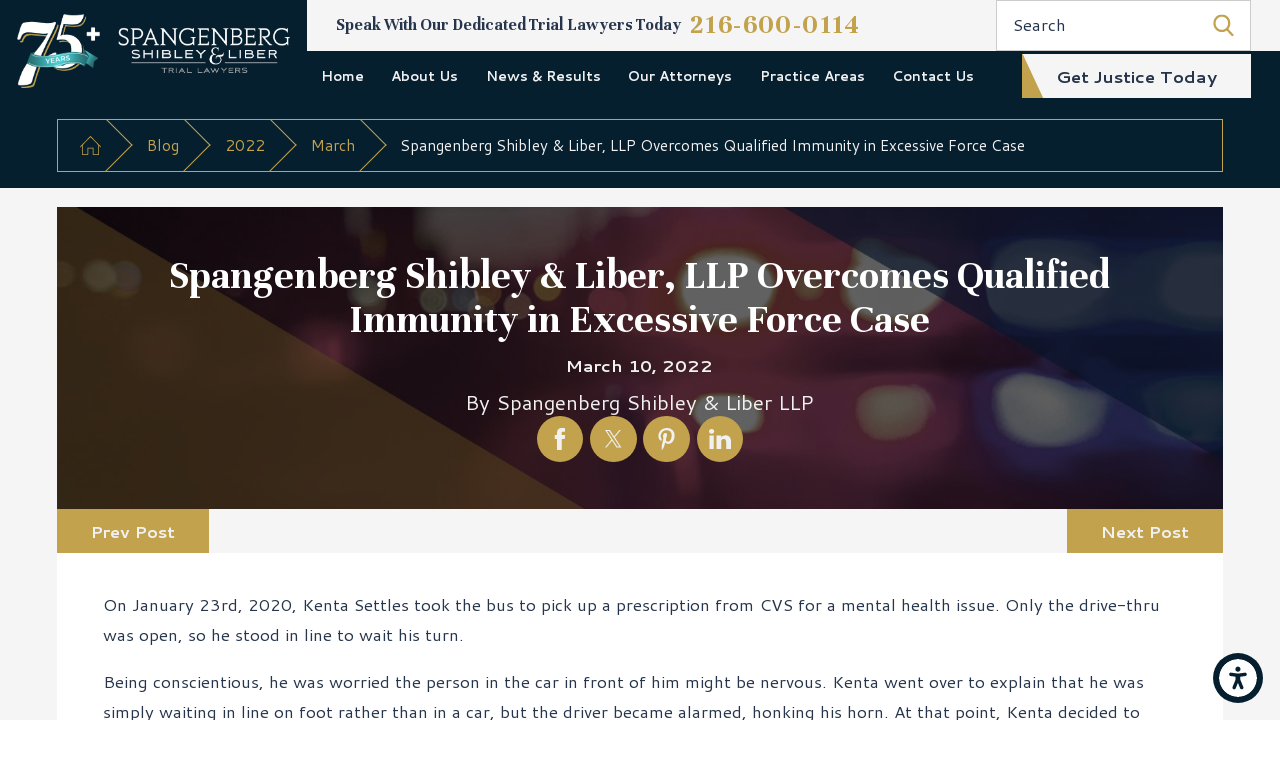

--- FILE ---
content_type: text/html; charset=utf-8
request_url: https://www.spanglaw.com/blog/2022/march/spangenberg-shibley-liber-llp-overcomes-qualifie/
body_size: 26287
content:
<!DOCTYPE html>
<html lang="en" data-anim="1" data-prlx="1" data-flr="1" data-i="t987mwv06_w" data-is="28pnxv6o4vf" data-gmap="AIzaSyB8oz4wm4vhfjbofuW8XmZO16XHTDSL5w0" data-sa="6i9xQs%2B6yUken%2B7GdmbAQ7HAuIQ7Z4sRl8DS1GXSTATIGRDs5o3H7Jcaff03WvBfKs9g3Z4gGJ64E8X46Ru7FGwMXtHBCnAqJj217%2F%2B6jsoflddfH83ObVQtrLZxqiElcPbM2YUjvfFWJJiJobSWNSk8OtRj%2BVulWU8ZuzseTKohzN%2FI">
<head>
	<title>Spangenberg Shibley & Liber, LLP Overcomes Qualified Immunity in Excessive Force Case</title>
	<link rel="canonical" href="https://www.spanglaw.com/blog/2022/march/spangenberg-shibley-liber-llp-overcomes-qualifie/"/>
	<meta content="text/html; charset=utf-8" http-equiv="Content-Type"/>
	<meta content="initial-scale=1" name="viewport"/>
	<meta http-equiv="X-UA-Compatible" content="IE=edge,chrome=1"/>
	<meta name="description" content="Spangenberg Shibley & Liber, LLP is representing a client in a civil rights case where illegal excessive force was perpetrated by law enforcement officers. Read more about the ongoing case in our blog."/>
	<meta property="og:type" content="website"/>
	<meta property="og:site_name" content="Spangenberg Shibley & Liber LLP"/>
	<meta property="og:url" content="https://www.spanglaw.com/blog/2022/march/spangenberg-shibley-liber-llp-overcomes-qualifie/"/>
	<meta property="og:title" content="Spangenberg Shibley & Liber, LLP Overcomes Qualified Immunity in Excessive Force Case"/>
	<meta property="og:description" content="Spangenberg Shibley & Liber, LLP is representing a client in a civil rights case where illegal excessive force was perpetrated by law enforcement officers. Read more about the ongoing case in our blog."/>
	<meta property="og:image" content="https://www.spanglaw.com/images/blog/Spang-civil-rights-case.png"/>
	<meta name="twitter:card" content="summary_large_image"/>
	<meta name="twitter:title" content="Spangenberg Shibley & Liber, LLP Overcomes Qualified Immunity in Excessive Force Case"/>
	<meta name="twitter:description" content="Spangenberg Shibley & Liber, LLP is representing a client in a civil rights case where illegal excessive force was perpetrated by law enforcement officers. Read more about the ongoing case in our blog."/>
	<meta name="twitter:image" content="https://www.spanglaw.com/images/blog/Spang-civil-rights-case.png"/>
	<meta property="article:publisher" content="https://www.facebook.com/spangenberg.law.firm/"/>
	<meta name="google-site-verification" content="dapdWaVtIE-J9rxrxMCeEMaBi1HwztUDRl7Lw0RsCN0"/>
	<meta name="msvalidate.01" content="7AE12AD97D223B2E0F2F1C55CCB68BBC"/>
	<script type="text/javascript">
(function(n){var t=n.Process||{},i=function(n){var t=+n;return isNaN(t)?n:t},u=function(n){return decodeURIComponent(n.replace(/\+/g,"%20"))},h=/\{(.+?)\}/g,c=window.location.hash&&window.location.hash[1]==="~"&&!/\bSPPC=./i.test(document.cookie||""),s=[],e=null,r=null,o=null,f=null;t.Page=function(n){for(var i=n.length;i--;)c?s.push(n[i]):t.Element(document.getElementById(n[i]))};t.Delayed=function(){var n,i;for(r=null;n=s.shift();)t.Element(document.getElementById(n));try{i=new CustomEvent("process.delayed",{bubbles:!0,cancelable:!0});document.documentElement.dispatchEvent(i)}catch(u){}};t.Element=function(n){if(n)switch(n.getAttribute("data-process")){case"if":t.If(n);break;case"replace":t.Replace(n);break;default:t.Fix(n)}};t.Replace=function(n){var i,f=n.parentNode,r=document.createTextNode(t.Get(n.getAttribute("data-replace"))),u=n.firstElementChild;u&&u.getAttribute&&(i=u.getAttribute("href"))&&i.substring(0,4)==="tel:"&&(i=document.createElement("a"),i.setAttribute("href","tel:"+r.data),i.appendChild(document.createTextNode(r.data)),r=i);f.insertBefore(r,n);f.removeChild(n)};t.Fix=function(n){var r,u,i,f=n.attributes.length,e=n.childNodes.length;if(n.nodeName==="SCRIPT"){n.parentNode.removeChild(n);return}while(f--)r=n.attributes[f],r.name.substring(0,13)=="data-replace-"&&(u=r.name.substring(13),n.setAttribute(u,t.Get(r.value)),n.removeAttribute(r.name));while(e--)i=n.childNodes[e],i.nodeType===3&&i.data&&i.data.indexOf("{")>=0&&(i.data=t.Get(i.data))};t.If=function(n){for(var i,u,f,e,o=n.parentNode,s=n.attributes.length,r=undefined;s--;){i=n.attributes[s];switch(i.name){case"field":r=t.Check(n,t.Get(i.value));break;case"nofield":r=!t.Check(n,t.Get(i.value))}if(r!==undefined)break}if(r)for(u=n.childNodes,f=0,e=u.length;f<e;f++)o.insertBefore(u[0],n);o.removeChild(n)};t.Check=function(n,r){for(var u,f,e=n.attributes.length;e--;){u=n.attributes[e];switch(u.name){case"equals":return r==t.Get(u.value);case"gt":case"greaterthan":case"morethan":return i(r)>i(t.Get(u.value));case"gte":return i(r)>=i(t.Get(u.value));case"lt":case"lessthan":case"lesserthan":return i(r)<i(t.Get(u.value));case"lte":return i(r)<=i(t.Get(u.value));case"ne":case"notequals":return r!=t.Get(u.value);case"contains":return f=t.Get(u.value),r.indexOf(f>=0);case"notcontains":return f=t.Get(u.value),!r.indexOf(f>=0);case"in":return f=t.Get(u.value),t.InArray(r,(""+f).split(","));case"notin":return f=t.Get(u.value),!t.InArray(r,(""+f).split(","));case"between":return f=t.Get(u.value).Split(","),f.length==2&&i(r)>=i(f[0])&&i(r)<=i(f[1])?!0:!1}}return!!r};t.InArray=function(n,t){for(var i=t.length;i--;)if(t[i]==n)return!0;return!1};t.Get=function(n){return n.replace(h,function(n,i){var r=i.split("/"),f=r.shift();return t.Data(f.split(":"),0,r[0])||u(r.shift()||"")})};t.Data=function(n,i,r){var u;switch(n[i].toLowerCase()){case"f":return t.Format(n[i+1],n,i+2,r);case"if":return t.Data(n,i+1)?n.pop():"";case"ifno":case"ifnot":return t.Data(n,i+1)?"":n.pop();case"q":case"querystring":return t.Query(n[i+1])||"";case"session":case"cookie":return t.Cookie(n[i+1])||"";case"number":return t.Number(n[i+1],r)||"";case"request":return u=t.Cookie("RWQ")||window.location.search,u&&u[0]==="?"&&n[i+1]&&n[i+1][0]!="?"&&(u=u.substr(1)),u;case"u":return t.UserData(n[i+1])||"";default:return""}};t.Format=function(n,i,r,u){var h,f,s,e,o;if(!n||r>i.length-1)return"";if(h=null,f=null,n=n.toLowerCase(),e=0,n=="binary")e=2;else if(r+1<i.length)switch(n){case"p":case"phone":case"p2":case"phone2":case"p3":case"phone3":i[r].indexOf("0")>=0&&(f=i[r],e=1);break;default:s=parseInt(i[r]);isNaN(s)||(h=s,e=1)}o=t.Data(i,r+e,u);switch(n){case"p":case"phone":return t.Phone(""+o,f);case"p2":case"phone2":return t.Phone(""+o,f||"000.000.0000");case"p3":case"phone3":return t.Phone(""+o,f||"000-000-0000");case"tel":return t.Phone(""+o,f||"0000000000")}};t.Phone=function(n,t){var u,i,f,r;if(!n)return"";if(u=n.replace(/\D+/g,""),u.length<10)return n;for(i=(t||"(000) 000-0000").split(""),f=0,r=0;r<i.length;r++)i[r]=="0"&&(f<u.length?i[r]=u[f++]:(i.splice(r,1),r--));return f==10&&u.length>10&&i.push(" x"+u.substring(10)),i.join("")};t.Query=function(n){var r,f,o,i,s;if(!e)for(e={},r=t.Cookie("RWQ")||window.location.search,f=r?r.substring(1).split("&"):[],o=f.length;o--;)i=f[o].split("="),s=u(i.shift()).toLowerCase(),e[s]=i.length?u(i.join("=")):null;return e[n.toLowerCase()]};t.Cookie=function(n){var f,i,o,e,t;if(!r)for(r={},f=document.cookie?document.cookie.split("; "):[],i=f.length;i--;){o=f[i].split("=");e=u(o.shift()).toLowerCase();t=o.join("=");switch(t[0]){case"#":r[e]=+t.substring(1);break;case":":r[e]=new Date(+t.substring(1));break;case"!":r[e]=t==="!!";break;case"'":r[e]=u(t.substring(1));break;default:r[e]=u(t)}}for(f=n.split("|"),i=0;i<f.length;i++)if(t=r[f[i].toLowerCase()],t)return t;return""};t.UserData=function(n){switch(n){case"DisplayName":return t.Cookie("U_DisplayName")||"";case"TimeOfDay":var r=new Date,i=r.getHours();return i>=17||i<5?"Evening":i<12?"Morning":"Afternoon"}};t.Number=function(n,i){var s,u,r,e;if(!i)return i;if(!o)for(o={},s=(t.Cookie("PHMAP")||"").split(","),e=0;e<s.length;e++)u=(s[e]||"").split("="),u.length===2&&(o[u[0]]=u[1]);return r=o[i],r&&r!=="0"||(r=i),f||(f={}),f[r]=1,r};t.Phones=function(){var n,t;if(f){n=[];for(t in f)f.hasOwnProperty(t)&&n.push(t);return n.join("|")}return null};n.Process=t;document.documentElement&&(document.documentElement.clientWidth<=1280||(t.Cookie("pref")&1)==1)&&(document.documentElement.className+=" minimize")})(this);
(function(){function o(){var r,n,u;for(v(),f=!0,n=0;n<t.length;n++)r=t[n],s(r[0],r[1]);for(t.length=0,n=0;n<i.length;n++)u=i[n],l(u);i.length=0;window.removeEventListener("DOMContentLoaded",o)}function v(){for(var t,i,f,e,h=document.querySelectorAll("script[src],script[data-require]"),o=0;o<h.length;o++){var c=h[o],s=c.getAttribute("src"),n=c.getAttribute("data-require");if(s||n)for(t=n&&n[0]==="["?u(a(n)):[],s&&t.push(s),i=0;i<t.length;i++)f=t[i],e=/(.+?)\.\d{13}(\.\w{2,12})$/.exec(f),e&&(f=e[1]+e[2]),r[f]=1}}function s(i,u){var h,c,s,o;if(!f){t.push([i,u]);return}for(h=[],c=!1,o=0;o<i.length;o++){if(s=i[o],!s||e[s])continue;else r[s]||(h.push(s),r[s]=1);c=!0}for(typeof u=="function"&&(c?n.push([i,u]):u(window.jQuery)),o=0;o<h.length;o++)y(h[o])}function y(n){if(n.indexOf("http://")===0)throw new Error("Cannot load scripts over unsecure channel: "+n);else n.indexOf("/common/")===0||n.indexOf("/cms/")===0?w(n):p(n)}function p(n){var t=document.createElement("script");t.setAttribute("async","async");t.setAttribute("src",n);n.indexOf("callback=registerGmap")===-1?t.addEventListener("load",function(){h(n)}):window.registerGmap=function(){h(n)};t.addEventListener("error",function(){throw new Error("Unable to load script: '"+n+"'");});document.head.appendChild(t)}function w(n,t){var i=document.createElement("script");if(i.setAttribute("data-require",'["'+n+'"]'),n.indexOf("/common/usc/js/")===0||n==="/common/usc/p/video.js")if(typeof Promise=="undefined")throw new Error("This browser doesn't support ES6 modules.  Cannot load: '"+n+"'");else i.setAttribute("type","module");typeof t=="string"?i.text=t:i.src=n;document.head.appendChild(i)}function b(){var n=document.documentElement.getAttribute("data-gmap");return n?"&key="+n:""}function u(n){var i,r,u,f,t;for(Array.isArray(n)||(n=[n]),i={},r=0;r<n.length;r++)if(n[r])for(u=c[n[r]]||n[r],Array.isArray(u)||(u=[u]),f=0;f<u.length;f++)t=u[f],t.indexOf("://")!==-1||t[0]==="/"?i[t]=1:t.indexOf("admin/")===0?i["/common/"+t+".js"]=1:t.indexOf("usc/")===0?i["/common/"+t+".js"]=1:t.indexOf("cms/")===0?i["/"+t+".js"]=1:i["/common/js/"+t+".js"]=1;return Object.keys(i)}function h(n){for(var t,o=u(n),r=0;r<o.length;r++)t=o[r],e[t]=1,f?l(t):i.push(t)}function l(t){for(var u,h,r,f=[],i=0;i<n.length;i++)r=n[i],r[0].indexOf(t)!==-1&&f.push(r);for(i=0;i<f.length;i++){var r=f[i],o=r[0],s=[];for(u=0;u<o.length;u++)e[o[u]]||s.push(o[u]);if((r[0]=s,!s.length)&&(h=r[1],h))try{h(window.jQuery)}catch(c){console.warn(c.stack)}}for(i=n.length-1;i>=0;i--)r=n[i],r[0].length||n.splice(i,1)}var a=function(n,t){return(window.JSON2||JSON).parse(n,t)},f=!1,t=[],i=[],r={},e={},n=[],c;document.readyState==="complete"||document.readyState==="loaded"||document.readyState==="interactive"?o():window.addEventListener("DOMContentLoaded",o);c={jquery:["j/jquery.3.x","j/jquery.ui"],"j/jquery":"j/jquery.3.x",poly:"usc/p/poly",cookie:"j/jquery.cookie",jwplayer:"/common/js/v/jwplayer.js",map:"m/gmap",googlemap:"https://maps.googleapis.com/maps/api/js?v=3&libraries=places&callback=registerGmap"+b(),ace:"https://cdnjs.cloudflare.com/ajax/libs/ace/1.4.11/ace.js"};window.requireLoading=function(n){var t=u(n);return t&&r[t[0]]};window.require=window.require2=window.rrequire=function(n,t){var i=u(n),f,r;for(typeof t!="function"&&typeof arguments[2]=="function"&&(t=arguments[2]),f=!1,r=0;r<i.length;r++)i[r].indexOf("jquery")!==-1&&(f=!0);f?(console.warn("Requiring jQuery should be avoided for performance reasons."),s(i,t)):s(i,t)};window.register=h})();
</script>
	<link rel="stylesheet" type="text/css" href="/cms/includes/w64cirmw268.2509091446423.css" data-require='["cms","cms-behave"]'/>
	<script>(function(){
var cook = /(?:^|\b)COOK=(.+?)(?:$|;)/.exec( document.cookie )?.[1];
var analytics;
var marketing;
if(cook==='YES'){analytics=true;marketing=true;}
else if(cook==='NO!'){analytics=false;marketing=false;}
else if(cook==='ANALYTICS'){analytics=true;marketing=false;}
else if(cook==='MARKETING'){analytics=false;marketing=true;}
else{analytics=true;marketing=navigator.globalPrivacyControl||window.doNotSell?false:true;}
window.$consentState={analytics,marketing};
})();</script>
<script type="module" src="/common/usc/p/manage-cookies.js"></script>
</head>
<body class="p-17686356 b-blog p-spangenberg-shibley-liber-llp-overcomes-qualified-immunity-in-excessive-force-case" data-config="0uaxr1n6.ouy\kygpxx67.9vs\mxq9_il5.bgj\tjjpzzbz.4pf" data-id="17686356" data-s="35" data-i="150136" data-p="132" data-fk="1316825">
	<header id="HeaderZone"><nav class="accessibility-options v1 dark-bg transparent-bg bg-box-like" id="SSAccessibilityOptionsV1" data-showhide="true" data-action="panel" data-html-class="true" data-class-name="options-available">
	
	
	<style>
		.accessibility-options {
			display: none;
		}
	</style>
	<svg viewBox="0 0 36 36" class="floater" title="Open the accessibility options menu" tabindex="0" data-action="open" data-role="btn" data-type="open"><use data-href="/cms/svg/site/28pnxv6o4vf.36.svg#accessibility"></use></svg>
	<ul class="accessibility-menu bg-box" data-accessibility-menu="true" data-role="panel">
		<li>
			<button class="full flex-middle btn-color-hover" title="Close the accessibility options menu" data-role="btn" data-type="close">
				<svg viewBox="0 0 36 36" class="accessibility-icon"><use data-href="/cms/svg/site/28pnxv6o4vf.36.svg#accessibility_hide"></use></svg> 
				Close
			</button>
		</li>
		<li>
			<button class="full flex-middle btn-color-hover" data-action="content">
				<svg viewBox="0 0 36 36" class="accessibility-icon"><use data-href="/cms/svg/site/28pnxv6o4vf.36.svg#accessibility_skip_to_co"></use></svg> 
				Skip to Content
			</button>
		</li>
		<li>
			<button class="full flex-middle btn-color-hover" data-action="highContrast">
				<svg viewBox="0 0 36 36" class="accessibility-icon"><use data-href="/cms/svg/site/28pnxv6o4vf.36.svg#accessibility_high_contr"></use></svg>
				High Contrast
			</button>
		</li>
		<li>
			<button class="full flex-middle btn-color-hover" data-action="largeText">
				<svg viewBox="0 0 36 36" class="accessibility-icon"><use data-href="/cms/svg/site/28pnxv6o4vf.36.svg#accessibility_text_size"></use></svg> 
				Increase Text Size
			</button>
		</li>
		<li>
			<button class="full flex-middle btn-color-hover" data-action="clear">
				<svg viewBox="0 0 36 36" class="accessibility-icon"><use data-href="/cms/svg/site/28pnxv6o4vf.36.svg#accessibility_clear_all"></use></svg> 
				Clear All
			</button>
		</li>
	</ul>
</nav><div id="ShowHideScript" universal_="true">
</div><form id="Form_HeaderV11" method="post" enctype="multipart/form-data" action="/blog/2022/march/spangenberg-shibley-liber-llp-overcomes-qualifie/" data-search="1">
<input type="hidden" name="_m_" value="HeaderV11">
<div class="header v11 dark-bg bg-box-unlike show" id="HeaderV11" universal_="true" data-showhide="true" data-header="true" data-class-name="menu-open" data-html-class="true">
	
	
	
	<a name="SiteTop"></a>
	<div class="nav-bar flex-spaced-between-block-800 center-800" id="HeaderV11TopNavigation">
		<div class="box side-padding-small vertical-padding-tiny flex- max-logo">
			<a class="top-logo fit flex-middle center-800" href="/">
				<img class="dark-logo" alt="Spangenberg Shibley & Liber LLP" title="Spangenberg Shibley & Liber LLP" src="/images/logos/dark-logo.2).png">
				<img class="light-logo" alt="Spangenberg Shibley & Liber LLP" title="Spangenberg Shibley & Liber LLP" src="/images/logos/light-logo.2).png">
			</a>
		</div>
		<div class="flex-column auto">
			<div class="top-bar bg-box side-padding-small flex-middle-spaced-between full">
				<nav class="hide-1280 secondary-nav right-margin-large" aria-label="Quick Links" id="HeaderV11QuickLinks">
					<ul class="flex-middle">
						
					</ul>
				</nav>
				<span id="HeaderV11TopNavigation_HDR0_HeaderV11_1" data-process="if" style="display:none" field="{Cookie:PPCP1/2166000114}">
					<div class="phones flex-spaced-between-block-500 center-500" id="HeaderV11PhoneLinks">
						<div class="flex-middle-center auto">
							
								<strong class="title-font right-margin-tiny">
									<b>Speak With Our Dedicated Trial Lawyers Today</b>
								</strong>
							
							<a class="phone-number-style" href="tel:216-600-0114" id="HeaderV11_2" data-replace-href="tel:{F:P3:Cookie:PPCP1/216-600-0114}"><span id="HeaderV11_3" data-process="replace" data-replace="{F:P3:Cookie:PPCP1/216-600-0114}">216-600-0114</span></a>
						</div>
					</div>
				</span>
				<div class="search-bar hide-1024 fit left-margin-large ui-repeater" id="HeaderV11TopNavigation_HDR0_HeaderV11SiteSearch">
					<div class="input-text auto" data-item="i" data-key="">
						<input class="border-radius ui-cms-input" placeholder="" id="HeaderV11TopNavigation_HDR0_HeaderV11SiteSearch_ITM0_C" type="search" name="HeaderV11TopNavigation$HDR0$HeaderV11SiteSearch$ITM0$C" value>
						<label for="HeaderV11TopNavigation_HDR0_HeaderV11SiteSearch_ITM0_C">Search</label>
						<button class="flex-center-middle icon" title="Search Our Site" aria-label="Search Our Site" type="submit" id="HeaderV11TopNavigation_HDR0_HeaderV11SiteSearch_ITM0_ctl02" name="HeaderV11TopNavigation$HDR0$HeaderV11SiteSearch$ITM0$ctl02" data-commandname="Search">
							<svg viewBox="0 0 24 24" title="Search Icon"><use data-href="/cms/svg/site/28pnxv6o4vf.24.svg#search"></use></svg>
						</button>
					</div>
				</div>	
			</div>
			<div class="bottom-bar side-padding-small flex-between-middle auto full">
				<nav class="top-nav side-padding-small vertical-padding auto stretch flex- hide-1024">
					<ul class="flex- auto" role="menubar" aria-label="Top Navigation">
						<li class=" flex-block-1024 auto relative" role="menuitem">
							<a class="flex-middle-center-block-1024 auto center-1024" href="/" target="">
								Home
							</a>
							
						</li><li class=" flex-block-1024 auto relative" role="menuitem">
							<a class="flex-middle-center-block-1024 auto center-1024" href="/about-us/" target="">
								About Us
							</a>
							
								<ul class="fly-nav ui-scroll bg-box like-bg" role="menu">
									<li class="" role="menuitem">
										<a class="btn-color-hover" href="/about-us/history-of-the-firm/" target="">History of the Firm</a>
									</li><li class="" role="menuitem">
										<a class="btn-color-hover" href="/about-us/awards-accolades/" target="">Awards & Accolades</a>
									</li><li class="" role="menuitem">
										<a class="btn-color-hover" href="/about-us/community-involvement/" target="">Community Involvement</a>
									</li><li class="" role="menuitem">
										<a class="btn-color-hover" href="/about-us/do-i-have-a-case-/" target="">Do I Have a Case?</a>
									</li><li class="" role="menuitem">
										<a class="btn-color-hover" href="/about-us/sign-up-for-our-newsletter/" target="">Sign Up for Our Newsletter</a>
									</li><li class="" role="menuitem">
										<a class="btn-color-hover" href="/about-us/video-center/" target="">Video Center</a>
									</li>
								</ul>
							
						</li><li class=" flex-block-1024 auto relative" role="menuitem">
							<a class="flex-middle-center-block-1024 auto center-1024" href="#" target="">
								News & Results
							</a>
							
								<ul class="fly-nav ui-scroll bg-box like-bg" role="menu">
									<li class="" role="menuitem">
										<a class="btn-color-hover" href="/blog/" target="">Blog</a>
									</li><li class="" role="menuitem">
										<a class="btn-color-hover" href="/case-results/" target="">Case Results</a>
									</li><li class="" role="menuitem">
										<a class="btn-color-hover" href="/testimonials/" target="">Testimonial</a>
									</li><li class="" role="menuitem">
										<a class="btn-color-hover" href="/about-us/referrals/" target="">Referrals</a>
									</li>
								</ul>
							
						</li><li class=" flex-block-1024 auto relative" role="menuitem">
							<a class="flex-middle-center-block-1024 auto center-1024" href="/our-attorneys/" target="">
								Our Attorneys
							</a>
							
								<ul class="fly-nav ui-scroll bg-box like-bg" role="menu">
									<li class="" role="menuitem">
										<a class="btn-color-hover" href="/our-attorneys/nicholas-a-dicello/" target="">Nicholas A. DiCello</a>
									</li><li class="" role="menuitem">
										<a class="btn-color-hover" href="/our-attorneys/dustin-b-herman/" target="">Dustin B. Herman</a>
									</li><li class="" role="menuitem">
										<a class="btn-color-hover" href="/our-attorneys/dennis-r-lansdowne/" target="">Dennis R. Lansdowne</a>
									</li><li class="" role="menuitem">
										<a class="btn-color-hover" href="/our-attorneys/michael-p-lewis/" target="">Michael P. Lewis</a>
									</li><li class="" role="menuitem">
										<a class="btn-color-hover" href="/our-attorneys/stuart-e-scott/" target="">Stuart E. Scott</a>
									</li><li class="" role="menuitem">
										<a class="btn-color-hover" href="/our-attorneys/jeremy-a-tor/" target="">Jeremy A. Tor</a>
									</li><li class="" role="menuitem">
										<a class="btn-color-hover" href="/our-attorneys/peter-j-brodhead/" target="">Peter J. Brodhead</a>
									</li><li class="" role="menuitem">
										<a class="btn-color-hover" href="/our-attorneys/william-hawal/" target="">William Hawal</a>
									</li><li class="" role="menuitem">
										<a class="btn-color-hover" href="/our-attorneys/peter-h-weinberger/" target="">Peter H. Weinberger</a>
									</li><li class="" role="menuitem">
										<a class="btn-color-hover" href="/our-attorneys/joseph-flannery/" target="">Joseph Flannery</a>
									</li><li class="" role="menuitem">
										<a class="btn-color-hover" href="/our-attorneys/abigail-hoover/" target="">Abigail Hoover</a>
									</li><li class="" role="menuitem">
										<a class="btn-color-hover" href="/our-attorneys/kevin-c-hulick/" target="">Kevin C. Hulick</a>
									</li>
								</ul>
							
						</li><li class=" flex-block-1024 auto relative" role="menuitem">
							<a class="flex-middle-center-block-1024 auto center-1024" href="/practice-areas/" target="">
								Practice Areas
							</a>
							
								<ul class="fly-nav ui-scroll bg-box like-bg" role="menu">
									<li class="" role="menuitem">
										<a class="btn-color-hover" href="/medical-malpractice/" target="">Medical Malpractice</a>
									</li><li class="" role="menuitem">
										<a class="btn-color-hover" href="/personal-injury-law/" target="">Personal Injury</a>
									</li><li class="" role="menuitem">
										<a class="btn-color-hover" href="/crashes-collisions/" target="">Vehicle Collisions</a>
									</li><li class="" role="menuitem">
										<a class="btn-color-hover" href="/police-misconduct/" target="">Police Misconduct</a>
									</li><li class="" role="menuitem">
										<a class="btn-color-hover" href="/business-litigation/" target="">Business Litigation</a>
									</li><li class="" role="menuitem">
										<a class="btn-color-hover" href="/nursing-home-elder-abuse/" target="">Nursing Home Abuse</a>
									</li><li class="" role="menuitem">
										<a class="btn-color-hover" href="/class-actions/" target="">Class Actions</a>
									</li><li class="" role="menuitem">
										<a class="btn-color-hover" href="/unsafe-drugs-products/" target="">Unsafe Drugs & Products</a>
									</li><li class="" role="menuitem">
										<a class="btn-color-hover" href="/practice-areas/iraq-war-fund/" target="">Iraq War Fund</a>
									</li><li class="" role="menuitem">
										<a class="btn-color-hover" href="/practice-areas/camp-lejeune/" target="">Camp Lejeune </a>
									</li>
								</ul>
							
						</li><li class=" flex-block-1024 auto relative" role="menuitem">
							<a class="flex-middle-center-block-1024 auto center-1024" href="/contact-us/" target="">
								Contact Us
							</a>
							
						</li>
					</ul>
				</nav>
				<div class="cta fit hide-800 left-margin-large right-margin-large vertical-padding-tiny flex-middle" id="HeaderV11Cta">
					
						<a class="btn v1" href="/contact-us/">
							get justice today
						</a>
					
				</div>
				<button class="menu-btn desktop hide-800 btn-colors top-margin-small bottom-margin-small" title="Main Menu" aria-label="Main Menu" type="button" data-role="btn">
					<span></span>
					<span></span>
					<span></span>
				</button>
			</div>
		</div>	
	</div>
	<div class="nav-box bg-box flex-block-800" data-role="panel">
		<nav class="half flex- auto side-padding-medium vertical-padding-large">
			<div class="auto nav relative ui-scroll el-tab-box">
				<ul class="bottom-margin-small" aria-label="Quick Links Mobile" id="HeaderV11QuickLinksMobile">
					
				</ul>
				<ul role="menubar" aria-label="Top Navigation" id="HeaderV11MobileNavigation" data-role="panel" data-closing="true">
					<li class="    relative" role="menuitem">
						<a href="/" class="title-style-4 title-color-4" target="">
							Home
						</a>
						
					</li><li class="top-margin-small   flex-middle-wrap relative" role="menuitem">
						<a href="/about-us/" class="title-style-4 title-color-4" target="">
							About Us
						</a>
						
							<svg class="site-arrow el-tab relative" title="Open child menu of About Us">
								<use href="/includes/flair.svg#arrow-down"></use>
							</svg>
							<ul class="full bg-box like-bg no-shadow vertical-padding-tiny top-margin-tiny el-panel sliding" style="display: none;" role="menu">
								<li class="" role="menuitem">
									<a class="btn-color-hover" href="/about-us/history-of-the-firm/" target="">History of the Firm</a>
								</li><li class="" role="menuitem">
									<a class="btn-color-hover" href="/about-us/awards-accolades/" target="">Awards & Accolades</a>
								</li><li class="" role="menuitem">
									<a class="btn-color-hover" href="/about-us/community-involvement/" target="">Community Involvement</a>
								</li><li class="" role="menuitem">
									<a class="btn-color-hover" href="/about-us/do-i-have-a-case-/" target="">Do I Have a Case?</a>
								</li><li class="" role="menuitem">
									<a class="btn-color-hover" href="/about-us/sign-up-for-our-newsletter/" target="">Sign Up for Our Newsletter</a>
								</li><li class="" role="menuitem">
									<a class="btn-color-hover" href="/about-us/video-center/" target="">Video Center</a>
								</li>
							</ul>
						
					</li><li class="top-margin-small   flex-middle-wrap relative" role="menuitem">
						<a href="#" class="title-style-4 title-color-4" target="">
							News & Results
						</a>
						
							<svg class="site-arrow el-tab relative" title="Open child menu of News & Results">
								<use href="/includes/flair.svg#arrow-down"></use>
							</svg>
							<ul class="full bg-box like-bg no-shadow vertical-padding-tiny top-margin-tiny el-panel sliding" style="display: none;" role="menu">
								<li class="" role="menuitem">
									<a class="btn-color-hover" href="/blog/" target="">Blog</a>
								</li><li class="" role="menuitem">
									<a class="btn-color-hover" href="/case-results/" target="">Case Results</a>
								</li><li class="" role="menuitem">
									<a class="btn-color-hover" href="/testimonials/" target="">Testimonial</a>
								</li><li class="" role="menuitem">
									<a class="btn-color-hover" href="/about-us/referrals/" target="">Referrals</a>
								</li>
							</ul>
						
					</li><li class="top-margin-small   flex-middle-wrap relative" role="menuitem">
						<a href="/our-attorneys/" class="title-style-4 title-color-4" target="">
							Our Attorneys
						</a>
						
							<svg class="site-arrow el-tab relative" title="Open child menu of Our Attorneys">
								<use href="/includes/flair.svg#arrow-down"></use>
							</svg>
							<ul class="full bg-box like-bg no-shadow vertical-padding-tiny top-margin-tiny el-panel sliding" style="display: none;" role="menu">
								<li class="" role="menuitem">
									<a class="btn-color-hover" href="/our-attorneys/nicholas-a-dicello/" target="">Nicholas A. DiCello</a>
								</li><li class="" role="menuitem">
									<a class="btn-color-hover" href="/our-attorneys/dustin-b-herman/" target="">Dustin B. Herman</a>
								</li><li class="" role="menuitem">
									<a class="btn-color-hover" href="/our-attorneys/dennis-r-lansdowne/" target="">Dennis R. Lansdowne</a>
								</li><li class="" role="menuitem">
									<a class="btn-color-hover" href="/our-attorneys/michael-p-lewis/" target="">Michael P. Lewis</a>
								</li><li class="" role="menuitem">
									<a class="btn-color-hover" href="/our-attorneys/stuart-e-scott/" target="">Stuart E. Scott</a>
								</li><li class="" role="menuitem">
									<a class="btn-color-hover" href="/our-attorneys/jeremy-a-tor/" target="">Jeremy A. Tor</a>
								</li><li class="" role="menuitem">
									<a class="btn-color-hover" href="/our-attorneys/peter-j-brodhead/" target="">Peter J. Brodhead</a>
								</li><li class="" role="menuitem">
									<a class="btn-color-hover" href="/our-attorneys/william-hawal/" target="">William Hawal</a>
								</li><li class="" role="menuitem">
									<a class="btn-color-hover" href="/our-attorneys/peter-h-weinberger/" target="">Peter H. Weinberger</a>
								</li><li class="" role="menuitem">
									<a class="btn-color-hover" href="/our-attorneys/joseph-flannery/" target="">Joseph Flannery</a>
								</li><li class="" role="menuitem">
									<a class="btn-color-hover" href="/our-attorneys/abigail-hoover/" target="">Abigail Hoover</a>
								</li><li class="" role="menuitem">
									<a class="btn-color-hover" href="/our-attorneys/kevin-c-hulick/" target="">Kevin C. Hulick</a>
								</li>
							</ul>
						
					</li><li class="top-margin-small   flex-middle-wrap relative" role="menuitem">
						<a href="/practice-areas/" class="title-style-4 title-color-4" target="">
							Practice Areas
						</a>
						
							<svg class="site-arrow el-tab relative" title="Open child menu of Practice Areas">
								<use href="/includes/flair.svg#arrow-down"></use>
							</svg>
							<ul class="full bg-box like-bg no-shadow vertical-padding-tiny top-margin-tiny el-panel sliding" style="display: none;" role="menu">
								<li class="" role="menuitem">
									<a class="btn-color-hover" href="/medical-malpractice/" target="">Medical Malpractice</a>
								</li><li class="" role="menuitem">
									<a class="btn-color-hover" href="/personal-injury-law/" target="">Personal Injury</a>
								</li><li class="" role="menuitem">
									<a class="btn-color-hover" href="/crashes-collisions/" target="">Vehicle Collisions</a>
								</li><li class="" role="menuitem">
									<a class="btn-color-hover" href="/police-misconduct/" target="">Police Misconduct</a>
								</li><li class="" role="menuitem">
									<a class="btn-color-hover" href="/business-litigation/" target="">Business Litigation</a>
								</li><li class="" role="menuitem">
									<a class="btn-color-hover" href="/nursing-home-elder-abuse/" target="">Nursing Home Abuse</a>
								</li><li class="" role="menuitem">
									<a class="btn-color-hover" href="/class-actions/" target="">Class Actions</a>
								</li><li class="" role="menuitem">
									<a class="btn-color-hover" href="/unsafe-drugs-products/" target="">Unsafe Drugs & Products</a>
								</li><li class="" role="menuitem">
									<a class="btn-color-hover" href="/practice-areas/iraq-war-fund/" target="">Iraq War Fund</a>
								</li><li class="" role="menuitem">
									<a class="btn-color-hover" href="/practice-areas/camp-lejeune/" target="">Camp Lejeune </a>
								</li>
							</ul>
						
					</li><li class="top-margin-small    relative" role="menuitem">
						<a href="/contact-us/" class="title-style-4 title-color-4" target="">
							Contact Us
						</a>
						
					</li>
				</ul>
			</div>
		</nav>
		<div class="half bg-box like-bg side-padding-medium vertical-padding-large business-info">
			<div id="HeaderV11LocationInfo" class="ui-repeater">
				
				<div data-item="nr" data-key="">
					<span class="title-style-4">Address</span>
					
						<p class="no-top-margin no-bottom-margin">
							1001 Lakeside Avenue East,
								<br>Suite 1700,
							
							<br> Cleveland, OH 44114
						</p>
						
							<a class="flex-middle color-swap" rel="nofollow noopener" target="_blank" href="https://www.google.com/maps?cid=6164611858985025776"><svg viewBox="0 0 24 24" class="blk margin-right-small" title="Map pin" aria-label="Map pin"><use data-href="/cms/svg/site/28pnxv6o4vf.24.svg#location_pin"></use></svg> <span>Map & Directions</span></a>
						
						
					
					<span id="HeaderV11LocationInfo_NUL0_HeaderV11_4" data-process="if" style="display:none" field="{Cookie:PPCP1/2166000114}">
						<a class="flex-middle" href="tel:216-600-0114" id="HeaderV11_5" data-replace-href="tel:{F:P3:Cookie:PPCP1/216-600-0114}"><svg viewBox="0 0 24 24" class="blk margin-right-small" title="Phone" aria-label="Phone"><use data-href="/cms/svg/site/28pnxv6o4vf.24.svg#phone"></use></svg><span id="HeaderV11_6" data-process="replace" data-replace="{F:P3:Cookie:PPCP1/216-600-0114}">216-600-0114</span></a>
					</span>
					<span id="HeaderV11LocationInfo_NUL0_HeaderV11_7" data-process="if" style="display:none" field="{Cookie:PPCP2/}">
						<a class="flex-middle" href="tel:" id="HeaderV11_8" data-replace-href="tel:{F:P3:Cookie:PPCP2/}"><svg viewBox="0 0 24 24" class="blk margin-right-small" title="Phone" aria-label="Phone"><use data-href="/cms/svg/site/28pnxv6o4vf.24.svg#phone"></use></svg><span id="HeaderV11_9" data-process="replace" data-replace="{F:P3:Cookie:PPCP2/}"></span></a>
					</span>
				</div>
			</div>
			<nav class="social-media top-margin-large ui-repeater" id="HeaderV11Social">
				<strong class="title-style-4 bottom-margin-tiny">Follow Us</strong>
				<ul class="flex-grid-small-wrap">
					<li class="fit" data-item="i" data-key="66193">
						<a class="btn-colors social-link" href="https://www.facebook.com/spangenberg.law.firm/" title="Facebook" target="_blank" rel="nofollow noopener">
							<svg viewBox="0 0 36 36"><use data-href="/cms/svg/site/28pnxv6o4vf.36.svg#facebook"></use></svg>
							
						</a>
					</li><li class="fit" data-item="i" data-key="89699">
						<a class="btn-colors social-link" href="https://www.linkedin.com/company/spangenberg-shibley-&-liber-llp/" title="LinkedIn" target="_blank" rel="nofollow noopener">
							<svg viewBox="0 0 36 36"><use data-href="/cms/svg/site/28pnxv6o4vf.36.svg#linkedin"></use></svg>
							
						</a>
					</li><li class="fit" data-item="i" data-key="89701">
						<a class="btn-colors social-link" href="https://www.youtube.com/@spanglawfirm" title="YouTube" target="_blank" rel="nofollow noopener">
							<svg viewBox="0 0 36 36"><use data-href="/cms/svg/site/28pnxv6o4vf.36.svg#youtube"></use></svg>
							
						</a>
					</li>
				</ul>
			</nav>
			<div class="top-margin-large">
				<a class="search-link btn v1" href="/site-search/">Search Our Site</a>
			</div>
		</div>
	</div>
	<button class="menu-btn mobile btn-colors" title="Main Menu" aria-label="Main Menu" type="button" data-role="btn">
		<span></span>
		<span></span>
		<span></span>
	</button>
</div>
</form>
<script id="Process_HeaderV11" type="text/javascript" style="display:none;">window.Process&&Process.Page(['Process_HeaderV11','HeaderV11TopNavigation_HDR0_HeaderV11_1','HeaderV11_2','HeaderV11_3','HeaderV11LocationInfo_NUL0_HeaderV11_4','HeaderV11_5','HeaderV11_6','HeaderV11LocationInfo_NUL0_HeaderV11_7','HeaderV11_8','HeaderV11_9']);</script>
</header>
	<main id="MainZone"><section class="bread-crumbs v1 thin dark-bg bg-box-stylized" id="BreadCrumbsV1Thin">
	
	<div class="main thin">
		<nav class="relative bg-box border-radius-item no-shadow">
			<ol class="flex-middle">
				<li class="flex-middle relative"><a title="Go Home" aria-label="Go Home" href="/"><svg viewBox="0 0 36 36" alt="Home Icon" role="presentation"><use data-href="/cms/svg/site/28pnxv6o4vf.36.svg#home"></use></svg></a></li>
				<li class="flex-middle relative"><a href="/blog/" target="">Blog</a></li><li class="flex-middle relative"><a href="/blog/2022/" target="">2022</a></li><li class="flex-middle relative"><a href="/blog/2022/march/" target="">March</a></li><li class="flex-middle relative">Spangenberg Shibley & Liber, LLP Overcomes Qualified Immunity in Excessive Force Case</li>
			</ol>
		</nav>
	</div>
</section><section class="blog-post-page v1 light-bg text-center bg-box-like flow-reverse col-50-50 items-touching tiny-padding vertical-middle ui-repeater" id="BlogPostPageV1" data-onvisible="show" data-loading="false" data-showhide="true" data-slider="true">
	
	
	<div class="main thin bottom-margin-small" data-item="i" data-key="1316825">
		
		
			
				<div class="text-align center-800 relative vertical-padding side-padding-small bg-box unlike-bg pseudo-before">
					<picture class="img-bg" role="presentation">
						<source media="(max-width: 500px)" srcset="[data-uri]" data-src="/cms/thumbnails/00/445x300/images/blog/spang-civil-rights-excessive-force-blog.jpg"/>
						<img src="[data-uri]" alt="police lights" data-src="/images/blog/spang-civil-rights-excessive-force-blog.jpg">
					</picture>
					<header class="no-pad bottom-margin-tiny relative">
						
							<h1 itemprop="headline">Spangenberg Shibley & Liber, LLP Overcomes Qualified Immunity in Excessive Force Case</h1>
						
					</header>
					<span class="blog-time-style relative flex-inline-middle-center">
						<time itemprop="datePublished" content="2022-03-10">March 10, 2022 </time>
					</span>
					
						<address class="title-style-5 title-color-5 relative" rel="author" itemprop="author" itemscope="" itemtype="http://schema.org/Person">
							By
							<span itemprop="name">Spangenberg Shibley & Liber LLP
								
							</span>
						</address>
					
					
						<div class="top-margin-tiny">
							<ul class="flex-grid-small-center-wrap relative text-align center-800" id="BlogPostPageV1SocialShareTwo">
								<li class="fit"><a class="btn-colors social-link addthis_button_facebook" addthis:title="" addthis:url="http://www.spanglaw.com/blog/2022/march/spangenberg-shibley-liber-llp-overcomes-qualifie/"><svg viewBox="0 0 36 36"><use data-href="/cms/svg/admin/ngbzyxpc75u.36.svg#facebook"></use></svg></a></li>
								<li class="fit"><a class="btn-colors social-link addthis_button_twitter" addthis:title="" addthis:url="http://www.spanglaw.com/blog/2022/march/spangenberg-shibley-liber-llp-overcomes-qualifie/"><svg viewBox="0 0 36 36"><use data-href="/cms/svg/admin/ngbzyxpc75u.36.svg#twitter"></use></svg></a></li>
								<li class="fit"><a class="btn-colors social-link addthis_button_pinterest_share" addthis:title="" addthis:url="http://www.spanglaw.com/blog/2022/march/spangenberg-shibley-liber-llp-overcomes-qualifie/"><svg viewBox="0 0 36 36"><use data-href="/cms/svg/admin/ngbzyxpc75u.36.svg#pinterest"></use></svg></a></li>
								<li class="fit"><a class="btn-colors social-link addthis_button_linkedin" addthis:title="" addthis:url="http://www.spanglaw.com/blog/2022/march/spangenberg-shibley-liber-llp-overcomes-qualifie/"><svg viewBox="0 0 36 36"><use data-href="/cms/svg/admin/ngbzyxpc75u.36.svg#linkedin"></use></svg></a></li>
							</ul>
						</div>
					
				</div>	
			
			
		
		<ul class="flex-spaced-between top-margin post-paging">
			<li>
				<a href="/blog/2022/march/nick-dicello-and-jeremy-tor-win-17-5-settlement-/" class="btn-style btn-colors">Prev Post</a>
			</li>
			<li>
				<a href="/blog/2022/march/why-it-s-important-to-listen-to-doctor-s-orders/" class="btn-style btn-colors">Next Post</a>
			</li>
		</ul>
		
		<div class="bg-box vertical-padding-small side-padding top-margin post border-radius">
			<article class="content-style" itemprop="articleBody"><p>On January 23rd, 2020, Kenta Settles took the bus to pick up a prescription from CVS for a mental health issue. Only the drive-thru was open, so he stood in line to wait his turn.</p><p>Being conscientious, he was worried the person in the car in front of him might be nervous. Kenta went over to explain that he was simply waiting in line on foot rather than in a car, but the driver became alarmed, honking his horn. At that point, Kenta decided to leave. The driver of the car called the police and said someone had tried to open his car door. </p><p>While walking away from CVS on a public sidewalk, Kenta was approached by a Garfield Heights police officer. The officer confronted Kenta and escorted him to a police cruiser. Kenta asked what was going on, but the officer refused to answer him. Kenta didn&rsquo;t understand why he was being stopped. Another officer arrived while Kenta was against the hood of the cruiser. Kenta tried to comply with commands but was quickly tackled to the ground and punched in the face, head, and neck. Kenta tried to protect his head. The officers then both tased Kenta, who was arrested and charged with assault and other crimes. The incident was recorded on body cameras worn by the officers. </p><p>Kenta then spent 5 months in jail during the onset of the pandemic. When prosecutors on the case reviewed the officer body cam footage, however, they dropped all charges against Kenta and he was released, after spending approximately five months in jail. Shortly after his release, in June of 2020, Spangenberg Shibley &amp; Liber, LLP filed a lawsuit on Kenta&rsquo;s behalf, alleging excessive force and malicious prosecution.  </p><p>However, there was a large hurdle to overcome: the Qualified Immunity Doctrine allows officers  significant leeway, even when they&rsquo;ve violated someone&rsquo;s constitutional rights. In this case, the defense asserted qualified immunity by way of a motion for summary judgment, asking the court to dismiss Kenta&rsquo;s claims.</p><p>Nick DiCello, Jeremy Tor, and Kevin Hulick, attorneys in Spangenberg&rsquo;s Civil Rights Practice group, are handling Kenta&rsquo;s case, and opposed the defense&rsquo;s qualified immunity motion. Despite the challenge presented by the qualified immunity defense, DiCello, Tor, and Hulick prevailed on most of their claims, including those by which Kenta has alleged excessive force and malicious prosecution.</p><p>The defendants have appealed the ruling to the Sixth Circuit Court of Appeals, but Nick, Jeremy, and Kevin have asked to have that appeal dismissed.</p><p>&ldquo;It&rsquo;s a big victory in these kinds of cases to overcome summary judgment at the district court level,&rdquo; DiCello said. &ldquo;Kenta&rsquo;s version of events is not really documented in the police record. He wasn&rsquo;t interviewed about his version of events.&rdquo; Nick goes on to explain that in cases like this, the documentation of the event that occurred is largely prepared by the officers involved, which tends to present a slanted or biased perspective.</p><p>&ldquo;Without the video evidence here, it would have been impossible to pursue this case,&rdquo; Nick said, highlighting the importance of requiring law enforcement officers to wear body cameras</p><p>When asked about unique aspects of the case, Nick explained that it&rsquo;s relatively unusual for Kenta to have spent so much time in jail, only for the charges against him to be dropped. </p><p>Another unique aspect of the case Nick brought up was the countersuit filed against Kenta by the defendants. </p><p>Kenta defended himself against the unwarranted and violent assault by the officers, and during the altercation the officers claim to have sustained injuries. DiCello, Tor, and Hulick have argued, successfully thus far, that a citizen has an absolute right to defend him or herself against illegal excessive force perpetrated by a law enforcement officer. Nevertheless, the officers have counter-sued Kenta alleging assault and battery, which Nick sees as highly unusual, having never encountered such counter-claims in a civil rights case</p><p>Spangenberg&rsquo;s Civil Rights Practice group consists of four attorneys, three of whom are former federal law clerks, as well as a paralegal, Kelley Fox, who is dedicated to civil rights matters. Since these cases almost always proceed in federal court under federal law, having three former federal law clerks is invaluable. Civil rights claims are heavily dependent on federal law and ever-evolving federal precedent in the Sixth Circuit Court of Appeals, in other Circuit courts, and in the United States Supreme Court. Understanding the governing legal precedent and knowing how to utilize it in working up a case toward defeating qualified immunity is critical.</p></article>
			<div class="post-categories top-margin-small ui-repeater" id="BlogPostPageV1_ITM1316825_BlogPostPageV1CategoryList">
				<strong class="title-style-3 title-color-3">Categories</strong>
				<div class="content-style top-margin-tiny">
					<ul>
						<li data-item="i" data-key="2378507">
							<a href="/blog/categories/civil-rights/">Civil Rights</a>
						</li><li data-item="i" data-key="2378508">
							<a href="/blog/categories/news/">News</a>
						</li>
					</ul>
				</div>
			</div>
		</div>
		<div class="related-posts top-margin ui-repeater" id="BlogPostPageV1_ITM1316825_BlogPostPageV1RelatedPostsList">
			<div class="header text-align center-800 bottom-margin" id="BlogPostPageV1RelatedPostsHeader">
				
					<h4 class="title-style-1 title-color-1">
						Related Posts
					</h4>
				
			</div>	
			<ul class="flex-grid-center-block-800-auto-size-wrap-break-1024">
				<li class="third flex- relative " data-item="i" data-key="">
					<a class="flex-column full border-radius-item scaling-item bg-box relative" href="/blog/2025/april/spangenberg-secures-11-75-million-settlement-for/">
						
							<div class="img pad-height-50 fit full" role="presentation">
								<img src="[data-uri]" alt="Spangenberg Secures $11.75 Million Settlement for Family Harmed by Carbon Monoxide Poisoning Photo" data-src="/cms/thumbnails/34/480x240//images/blog/shutterstock_745714324.jpg">
							</div>
						
						
						<div class="flex-column-top side-padding-large vertical-padding-tiny full auto">
							<div class="auto full">
								<span class="blog-time-style full"><time content="Apr 25, 2025">Apr 25</time></span>
								<strong class="title-style-4 title-color-4">Spangenberg Secures $11.75 Million Settlement for Family Harmed by Carbon Monoxide Poisoning</strong>
								<p class="hide-800">At Spangenberg, Shibley & Liber, we pride ourselves on conducting thorough investigations as part of our cases to secure the best ...</p>
							</div>
							<span class="fit btn v2">View Article</span>
						</div>
					</a>
				</li><li class="third flex- relative " data-item="i" data-key="">
					<a class="flex-column full border-radius-item scaling-item bg-box relative" href="/blog/2025/january/diy-trial-technology-checklist/">
						
							<div class="img pad-height-50 fit full" role="presentation">
								<img src="[data-uri]" alt="DIY Trial Technology Checklist Photo" data-src="/cms/thumbnails/34/480x240//images/blog/shutterstock_1782038831.jpg">
							</div>
						
						
						<div class="flex-column-top side-padding-large vertical-padding-tiny full auto">
							<div class="auto full">
								<span class="blog-time-style full"><time content="Jan 24, 2025">Jan 24</time></span>
								<strong class="title-style-4 title-color-4">DIY Trial Technology Checklist</strong>
								<p class="hide-800">DIY Trial Technology Checklist $1,500—$2,500 OUTPUT DEVICE IPEVO —VZ-X Wireless Document Camera at ipevo.com— total of $430. iPad ...</p>
							</div>
							<span class="fit btn v2">View Article</span>
						</div>
					</a>
				</li><li class="third flex- relative " data-item="i" data-key="">
					<a class="flex-column full border-radius-item scaling-item bg-box relative" href="/blog/2024/december/-1-billion-judgment-against-iran/">
						
							<div class="img pad-height-50 fit full" role="presentation">
								<img src="[data-uri]" alt="$1 Billion Judgment Against Iran Photo" data-src="/cms/thumbnails/34/480x240//images/blog/shutterstock_2228309685.jpg">
							</div>
						
						
						<div class="flex-column-top side-padding-large vertical-padding-tiny full auto">
							<div class="auto full">
								<span class="blog-time-style full"><time content="Dec 19, 2024">Dec 19</time></span>
								<strong class="title-style-4 title-color-4">$1 Billion Judgment Against Iran</strong>
								<p class="hide-800">The Spangenberg firm, working with a team of the nation’s top plaintiff’s firms, recently obtained a nearly $1 billion judgment ...</p>
							</div>
							<span class="fit btn v2">View Article</span>
						</div>
					</a>
				</li>
			</ul>
		</div>
	</div>
<script type="application/ld+json" data-item="i" data-key="1316825">
{ 
	"@context": "https://schema.org", 
	"@type": "BlogPosting",
	"headline": "Spangenberg Shibley & Liber, LLP Overcomes Qualified Immunity in Excessive Force Case",
	"alternativeHeadline": "Spangenberg Shibley & Liber, LLP Overcomes Qualified Immunity in Excessive Force Case",
	"image": "https://www.spanglaw.com/images/blog/spang-civil-rights-excessive-force-blog.jpg",
	"publisher": {
	    "@type": "Organization",
	    "name": "Spangenberg Shibley & Liber LLP",
	    "logo": {
	      "@type": "ImageObject",
	      "url": "/images/logos/Logo.png"
		},
		"address": {
		"@type": "PostalAddress",
		"streetAddress": "1001 Lakeside Avenue East, Suite 1700",
		"addressLocality": "Cleveland",
		"addressRegion": "OH",
		"postalCode": "44114"
		}
	},
	"url": "https://www.spanglaw.com/blog/2022/march/spangenberg-shibley-liber-llp-overcomes-qualifie/",
	"datePublished": "2022-03-10",
	"dateCreated": "2022-03-09",
	"dateModified": "2022-03-09",
	"description": "Spangenberg Shibley & Liber, LLP is representing a client in a civil rights case where illegal excessive force was perpetrated by law enforcement officers. Read more about the ongoing case in our blog.",
	"articleBody": "On January 23rd, 2020, Kenta Settles took the bus to pick up a prescription from CVS for a mental health issue. Only the drive-thru was open, so he stood in line to wait his turn. Being conscientious, he was worried the person in the car in front of him might be nervous. Kenta went over to explain that he was simply waiting in line on foot rather than in a car, but the driver became alarmed, honking his horn. At that point, Kenta decided to leave. The driver of the car called the police and said someone had tried to open his car door. While walking away from CVS on a public sidewalk, Kenta was approached by a Garfield Heights police officer. The officer confronted Kenta and escorted him to a police cruiser. Kenta asked what was going on, but the officer refused to answer him. Kenta didn’t understand why he was being stopped. Another officer arrived while Kenta was against the hood of the cruiser. Kenta tried to comply with commands but was quickly tackled to the ground and punched in the face, head, and neck. Kenta tried to protect his head. The officers then both tased Kenta, who was arrested and charged with assault and other crimes. The incident was recorded on body cameras worn by the officers. Kenta then spent 5 months in jail during the onset of the pandemic. When prosecutors on the case reviewed the officer body cam footage, however, they dropped all charges against Kenta and he was released, after spending approximately five months in jail. Shortly after his release, in June of 2020, Spangenberg Shibley & Liber, LLP filed a lawsuit on Kenta’s behalf, alleging excessive force and malicious prosecution. However, there was a large hurdle to overcome: the Qualified Immunity Doctrine allows officers significant leeway, even when they’ve violated someone’s constitutional rights. In this case, the defense asserted qualified immunity by way of a motion for summary judgment, asking the court to dismiss Kenta’s claims. Nick DiCello, Jeremy Tor, and Kevin Hulick, attorneys in Spangenberg’s Civil Rights Practice group, are handling Kenta’s case, and opposed the defense’s qualified immunity motion. Despite the challenge presented by the qualified immunity defense, DiCello, Tor, and Hulick prevailed on most of their claims, including those by which Kenta has alleged excessive force and malicious prosecution. The defendants have appealed the ruling to the Sixth Circuit Court of Appeals, but Nick, Jeremy, and Kevin have asked to have that appeal dismissed. “It’s a big victory in these kinds of cases to overcome summary judgment at the district court level,” DiCello said. “Kenta’s version of events is not really documented in the police record. He wasn’t interviewed about his version of events.” Nick goes on to explain that in cases like this, the documentation of the event that occurred is largely prepared by the officers involved, which tends to present a slanted or biased perspective. “Without the video evidence here, it would have been impossible to pursue this case,” Nick said, highlighting the importance of requiring law enforcement officers to wear body cameras When asked about unique aspects of the case, Nick explained that it’s relatively unusual for Kenta to have spent so much time in jail, only for the charges against him to be dropped. Another unique aspect of the case Nick brought up was the countersuit filed against Kenta by the defendants. Kenta defended himself against the unwarranted and violent assault by the officers, and during the altercation the officers claim to have sustained injuries. DiCello, Tor, and Hulick have argued, successfully thus far, that a citizen has an absolute right to defend him or herself against illegal excessive force perpetrated by a law enforcement officer. Nevertheless, the officers have counter-sued Kenta alleging assault and battery, which Nick sees as highly unusual, having never encountered such counter-claims in a civil rights case Spangenberg’s Civil Rights Practice group consists of four attorneys, three of whom are former federal law clerks, as well as a paralegal, Kelley Fox, who is dedicated to civil rights matters. Since these cases almost always proceed in federal court under federal law, having three former federal law clerks is invaluable. Civil rights claims are heavily dependent on federal law and ever-evolving federal precedent in the Sixth Circuit Court of Appeals, in other Circuit courts, and in the United States Supreme Court. Understanding the governing legal precedent and knowing how to utilize it in working up a case toward defeating qualified immunity is critical.",
	"author": {
		"@type": "Person",
		"name": "Spangenberg Shibley & Liber LLP"
	}
}
</script>
</section><form id="Form_ContactV9B" method="post" enctype="multipart/form-data" action="/blog/2022/march/spangenberg-shibley-liber-llp-overcomes-qualifie/">
<input type="hidden" name="_m_" value="ContactV9B">
<section class="contact v9 items-spaced vertical-middle dark-bg bg-image text-center col-40-60 small-padding bg-box-unlike bg-top-center svg-deco-bottom-wave-2 svg-deco-bottom-gold-bar-bot" id="ContactV9B" data-onvisible="show">
	
	
	
	
	<picture class="img-bg bg-position" role="presentation" data-role="picture">
		<source media="(max-width: 500px)" srcset="[data-uri]" data-src="/assets/contact/ContactV9B-contact-v4-bg-mobile.jpg"/>
		<source media="(max-width: 1024px)" srcset="[data-uri]" data-src="/assets/contact/ContactV9B-contact-v4-bg-tablet.jpg"/>
		<img src="[data-uri]" alt="" data-src="/assets/contact/ContactV9B-contact-v4-bg.jpg">
	</picture>
	<div class="main">
		<div class="flex-auto-responsive-margined-block-1024 align-items item-widths item-spacing flex-direction">
			<div class="bg-box border-radius side-padding vertical-padding-small box-flair flex-" data-role="scroller">
				<div class="flair-border">
					<span class="flair-1"></span>
					<span class="flair-2"></span>
					<header class="text-align center-800" id="ContactV9BReviewsHeader"></header>
					<div id="ContactV9BReviewsFeed" class="ui-repeater" data-role="container">
						<ul class="flex-middle" data-role="list">
							<li class="full text-align center-800" data-role="item" data-item="i" data-key="3482059">
								<blockquote>
									<div class="rating-icons full bottom-margin-small">
										<ul class="stars rating5 flex-grid-small-center text-align full" title="5 Star Rating">
											<li class="fit flex-middle-center">
												<svg viewBox="0 0 24 24" class="rate1" role="presentation"><use data-href="/cms/svg/admin/ngbzyxpc75u.24.svg#rating_star"></use></svg>
											</li>
											<li class="fit flex-middle-center">
												<svg viewBox="0 0 24 24" class="rate2" role="presentation"><use data-href="/cms/svg/admin/ngbzyxpc75u.24.svg#rating_star"></use></svg>
											</li>
											<li class="fit flex-middle-center">
												<svg viewBox="0 0 24 24" class="rate3" role="presentation"><use data-href="/cms/svg/admin/ngbzyxpc75u.24.svg#rating_star"></use></svg>
											</li>
											<li class="fit flex-middle-center">
												<svg viewBox="0 0 24 24" class="rate4" role="presentation"><use data-href="/cms/svg/admin/ngbzyxpc75u.24.svg#rating_star"></use></svg>
											</li>
											<li class="fit flex-middle-center">
												<svg viewBox="0 0 24 24" class="rate5" role="presentation"><use data-href="/cms/svg/admin/ngbzyxpc75u.24.svg#rating_star"></use></svg>
											</li>
										</ul>
									</div>
									
										<p class="title-style-4 title-color-4 no-top-margin no-bottom-margin">I was having a hard time finding someone to represent me. But after SS&amp;L took my case, I was treated VERY well! Ericka Campbell is a rockstar! She was phenomenal at communicating with me. Spangenberg Shibley &amp; Liber are the utmost professionals!</p> 
									
									
									
										<strong class="author top-margin-tiny block">- William R.</strong>
									
								</blockquote>
							</li><li class="full text-align center-800" data-role="item" data-item="i" data-key="3482063">
								<blockquote>
									<div class="rating-icons full bottom-margin-small">
										<ul class="stars rating5 flex-grid-small-center text-align full" title="5 Star Rating">
											<li class="fit flex-middle-center">
												<svg viewBox="0 0 24 24" class="rate1" role="presentation"><use data-href="/cms/svg/admin/ngbzyxpc75u.24.svg#rating_star"></use></svg>
											</li>
											<li class="fit flex-middle-center">
												<svg viewBox="0 0 24 24" class="rate2" role="presentation"><use data-href="/cms/svg/admin/ngbzyxpc75u.24.svg#rating_star"></use></svg>
											</li>
											<li class="fit flex-middle-center">
												<svg viewBox="0 0 24 24" class="rate3" role="presentation"><use data-href="/cms/svg/admin/ngbzyxpc75u.24.svg#rating_star"></use></svg>
											</li>
											<li class="fit flex-middle-center">
												<svg viewBox="0 0 24 24" class="rate4" role="presentation"><use data-href="/cms/svg/admin/ngbzyxpc75u.24.svg#rating_star"></use></svg>
											</li>
											<li class="fit flex-middle-center">
												<svg viewBox="0 0 24 24" class="rate5" role="presentation"><use data-href="/cms/svg/admin/ngbzyxpc75u.24.svg#rating_star"></use></svg>
											</li>
										</ul>
									</div>
									
									
										
											<p class="title-style-4 title-color-4 no-top-margin no-bottom-margin">SS&L treated me well and I felt supported.</p> 
										
									
									
										<strong class="author top-margin-tiny block">- Brian R.</strong>
									
								</blockquote>
							</li><li class="full text-align center-800" data-role="item" data-item="i" data-key="3165315">
								<blockquote>
									<div class="rating-icons full bottom-margin-small">
										<ul class="stars rating5 flex-grid-small-center text-align full" title="5 Star Rating">
											<li class="fit flex-middle-center">
												<svg viewBox="0 0 24 24" class="rate1" role="presentation"><use data-href="/cms/svg/admin/ngbzyxpc75u.24.svg#rating_star"></use></svg>
											</li>
											<li class="fit flex-middle-center">
												<svg viewBox="0 0 24 24" class="rate2" role="presentation"><use data-href="/cms/svg/admin/ngbzyxpc75u.24.svg#rating_star"></use></svg>
											</li>
											<li class="fit flex-middle-center">
												<svg viewBox="0 0 24 24" class="rate3" role="presentation"><use data-href="/cms/svg/admin/ngbzyxpc75u.24.svg#rating_star"></use></svg>
											</li>
											<li class="fit flex-middle-center">
												<svg viewBox="0 0 24 24" class="rate4" role="presentation"><use data-href="/cms/svg/admin/ngbzyxpc75u.24.svg#rating_star"></use></svg>
											</li>
											<li class="fit flex-middle-center">
												<svg viewBox="0 0 24 24" class="rate5" role="presentation"><use data-href="/cms/svg/admin/ngbzyxpc75u.24.svg#rating_star"></use></svg>
											</li>
										</ul>
									</div>
									
									
										
											<p class="title-style-4 title-color-4 no-top-margin no-bottom-margin">Our Family will be Forever Grateful!</p> 
										
									
									
										<strong class="author top-margin-tiny block">- Tim S.</strong>
									
								</blockquote>
							</li><li class="full text-align center-800" data-role="item" data-item="i" data-key="2998886">
								<blockquote>
									<div class="rating-icons full bottom-margin-small">
										<ul class="stars rating5 flex-grid-small-center text-align full" title="5 Star Rating">
											<li class="fit flex-middle-center">
												<svg viewBox="0 0 24 24" class="rate1" role="presentation"><use data-href="/cms/svg/admin/ngbzyxpc75u.24.svg#rating_star"></use></svg>
											</li>
											<li class="fit flex-middle-center">
												<svg viewBox="0 0 24 24" class="rate2" role="presentation"><use data-href="/cms/svg/admin/ngbzyxpc75u.24.svg#rating_star"></use></svg>
											</li>
											<li class="fit flex-middle-center">
												<svg viewBox="0 0 24 24" class="rate3" role="presentation"><use data-href="/cms/svg/admin/ngbzyxpc75u.24.svg#rating_star"></use></svg>
											</li>
											<li class="fit flex-middle-center">
												<svg viewBox="0 0 24 24" class="rate4" role="presentation"><use data-href="/cms/svg/admin/ngbzyxpc75u.24.svg#rating_star"></use></svg>
											</li>
											<li class="fit flex-middle-center">
												<svg viewBox="0 0 24 24" class="rate5" role="presentation"><use data-href="/cms/svg/admin/ngbzyxpc75u.24.svg#rating_star"></use></svg>
											</li>
										</ul>
									</div>
									
										<p class="title-style-4 title-color-4 no-top-margin no-bottom-margin">Attorney Tor and the whole team at Spangenberg Shibley &amp; Liber, including the receptionist, made me feel welcome, comforted, and confident throughout my case. They showed me respect and kindness from start to finish.</p> 
									
									
									
										<strong class="author top-margin-tiny block">- Zandra S.</strong>
									
								</blockquote>
							</li><li class="full text-align center-800" data-role="item" data-item="i" data-key="2827616">
								<blockquote>
									<div class="rating-icons full bottom-margin-small">
										<ul class="stars rating5 flex-grid-small-center text-align full" title="5 Star Rating">
											<li class="fit flex-middle-center">
												<svg viewBox="0 0 24 24" class="rate1" role="presentation"><use data-href="/cms/svg/admin/ngbzyxpc75u.24.svg#rating_star"></use></svg>
											</li>
											<li class="fit flex-middle-center">
												<svg viewBox="0 0 24 24" class="rate2" role="presentation"><use data-href="/cms/svg/admin/ngbzyxpc75u.24.svg#rating_star"></use></svg>
											</li>
											<li class="fit flex-middle-center">
												<svg viewBox="0 0 24 24" class="rate3" role="presentation"><use data-href="/cms/svg/admin/ngbzyxpc75u.24.svg#rating_star"></use></svg>
											</li>
											<li class="fit flex-middle-center">
												<svg viewBox="0 0 24 24" class="rate4" role="presentation"><use data-href="/cms/svg/admin/ngbzyxpc75u.24.svg#rating_star"></use></svg>
											</li>
											<li class="fit flex-middle-center">
												<svg viewBox="0 0 24 24" class="rate5" role="presentation"><use data-href="/cms/svg/admin/ngbzyxpc75u.24.svg#rating_star"></use></svg>
											</li>
										</ul>
									</div>
									
										<p class="title-style-4 title-color-4 no-top-margin no-bottom-margin">I was feeling uncertain but after I met with Nick I felt at ease &amp; confident. Communication was great, I was constantly informed and everyone was genuine &amp; compassionate.</p> 
									
									
									
										<strong class="author top-margin-tiny block">- Sonja S.</strong>
									
								</blockquote>
							</li>
						</ul>
						<div class="scrolling-list-nav top-margin-small center-800 horizontal flex-middle text-align relative" data-role="arrows">
							<button title="View previous item" aria-label="View previous item" data-action="Prev">
								<svg class="site-arrow"><use href="/includes/flair.svg#arrow-left"></use></svg>
							</button>
							<span class="paging" data-role="paging">
								<span data-role="page-active"></span> / <span data-role="page-total"></span>
							</span>
							<button title="View next item" aria-label="View next item" data-action="Next">
								<svg class="site-arrow"><use href="/includes/flair.svg#arrow-right"></use></svg>
							</button>
						</div>
						<div id="ContactV9BReviewsBtnCon">
							
								<div class="top-margin text-align center-800">
									<a href="/about-us/testimonials/" aria-labelledby="ContactV9BReviewsHeader" class="btn v1">read all testimonials</a>
								</div>
							
						</div>	
					</div>
				</div>	
			</div>
			<div>
				<header class="text-center" id="ContactV9BHeader">
					<h4><span style="font-weight: normal;">Put Award-Winning <br>Trial Lawyers On Your Side</span></h4>
					<strong>Spangenberg Shibley &amp; Liber LLP offers free, no-obligation consultations so you have nothing to lose! Contact Our Team today.</strong>
					
					<svg role="presentation" class="header-flair"><use href="/includes/flair.svg#header"></use></svg></header>
				<div id="ContactV9BForm" class="ui-repeater ui-contact-form">
					<fieldset data-item="i" data-key="">
						<ul class="flex-spaced-between-wrap-block-500">
							<li class="half">
							    <div class="input-text">
							        <input required="required" type="text" id="ContactV9BForm_ITM0_FirstName" class="ui-cms-input" name="ContactV9BForm$ITM0$FirstName" value>
							    	<label class="hide" for="ContactV9BForm_ITM0_FirstName">First Name</label>
							        <div class="validation" for="ContactV9BForm_ITM0_FirstName" data-type="valueMissing">
							            Please enter your first name.
							        </div>
							    </div>
							</li>
							<li class="half">
							    <div class="input-text">
							        <input required="required" type="text" id="ContactV9BForm_ITM0_LastName" class="ui-cms-input" name="ContactV9BForm$ITM0$LastName" value>
							    	<label class="hide" for="ContactV9BForm_ITM0_LastName">Last Name</label>
							        <div class="validation" for="ContactV9BForm_ITM0_LastName" data-type="valueMissing">
							            Please enter your last name.
							        </div>
							    </div>
							</li>
							<li class="half">
								<div class="input-text">
									<input id="ContactV9BForm_ITM0_Phone" type="tel" pattern="[(]\d{3}[)][\s]\d{3}[\-]\d{4}" class="phone-mask ui-cms-input" required="required" name="ContactV9BForm$ITM0$Phone" value>
									<label class="hide" for="ContactV9BForm_ITM0_Phone">Phone</label>
									<div class="validation" for="ContactV9BForm_ITM0_Phone" data-type="valueMissing">
							            Please enter your phone number.
							        </div>
							        <div class="validation" for="ContactV9BForm_ITM0_Phone" data-type="typeMismatch">
							            This isn't a valid phone number.
							        </div>
								</div>
							</li>
							<li class="half">
								<div class="input-text">
									<input required="required" type="email" id="ContactV9BForm_ITM0_EmailAddress" class="ui-cms-input" name="ContactV9BForm$ITM0$EmailAddress" value>
									<label class="hide" for="ContactV9BForm_ITM0_EmailAddress">Email</label>
									<div class="validation" for="ContactV9BForm_ITM0_EmailAddress" data-type="valueMissing">
										Please enter your email address.
									</div>
									<div class="validation" for="ContactV9BForm_ITM0_EmailAddress" data-type="typeMismatch">
										This isn't a valid email address.
									</div>
								</div>
							</li>
							<li class="select">
								<div class="input-text">
									<select id="ContactV9BForm_ITM0_LeadTypeID" required="required" class="ui-cms-select ui-cms-input" name="ContactV9BForm$ITM0$LeadTypeID">
										<option value=""></option>
										<option value="1">Yes, I am a potential new client</option>
										<option value="11">No, I'm a current existing client</option>
										<option value="13">I'm neither.</option>
									</select>
									<label class="hide" for="ContactV9BForm_ITM0_LeadTypeID">Are you a new client?</label>
									<svg class="site-arrow">
										<use href="/includes/flair.svg#arrow-down"></use>
									</svg>
									<div class="validation" for="ContactV9BForm_ITM0_LeadTypeID" data-type="valueMissing">
										Please make a selection.
									</div>
								</div>
							</li>
							<li class="message">
								<div class="input-text">
									<textarea required="required" type="text" id="ContactV9BForm_ITM0_Message" class="ui-cms-input" name="ContactV9BForm$ITM0$Message"></textarea>
									<label class="hide" for="ContactV9BForm_ITM0_Message">Message</label>
									<div class="validation" for="ContactV9BForm_ITM0_Message" data-type="valueMissing">
										Please enter a message.
									</div>
								</div>
							</li>
						</ul>
					</fieldset>
					<input id="ContactV9BForm_ITM0_FFD6" type="hidden" class="ui-cms-input" name="ContactV9BForm$ITM0$FFD6" value data-item="i" data-key="">
					<div class="top-margin-tiny text-center" data-item="i" data-key="">
						<button class="btn v1" aria-labelledby="ContactV9BHeader" type="submit" id="ContactV9BForm_ITM0_ctl08" name="ContactV9BForm$ITM0$ctl08" data-commandname="Update">Send Information</button>
					</div>
				</div>
			</div>
		</div>
	</div>
</section>
</form></main>
	<footer id="FooterZone"><section class="footer v2 light-bg" id="FooterV2" universal_="true">
	
	
	<picture class="img-bg bg-position" role="presentation" data-role="picture">
		<source media="(max-width: 500px)" srcset="[data-uri]" data-src="/assets/footers/footer-v2-bg-mobile.jpg"/>
		<img src="[data-uri]" alt="" title="" data-src="/assets/footers/footer-v2-bg.jpg">
	</picture>
	<div class="main">
		<div class="footer-info flex-spaced-between-block-1024-margined-auto-responsive">
			<div class="three-fifths flex-spaced-between-margined-auto-responsive">
				<div class="schema-info text-center half">
					<div class="business-info bottom-margin-tiny">
						<img class="dark-logo bottom-logo" loading="lazy" style="margin-left: auto; margin-right: auto;" alt="Spangenberg Shibley & Liber LLP" title="Spangenberg Shibley & Liber LLP" data-src="/images/logos/dark-logo.2).png">
						<img class="light-logo bottom-logo" loading="lazy" style="margin-left: auto; margin-right: auto;" alt="Spangenberg Shibley & Liber LLP" title="Spangenberg Shibley & Liber LLP" data-src="/images/logos/light-logo.2).png">
						
						
						
					</div>
					<div id="FooterV2SitePhoneHeader">
						<strong class="title-style-5 title-color-5"></strong>
					</div>
					<a class="phone-link phone-number-style" href="tel:216-600-0114" id="FooterV2_1" data-replace-href="tel:{F:P3:Cookie:PPCP1/216-600-0114}"><span><span id="FooterV2_2" data-process="replace" data-replace="{F:P3:Cookie:PPCP1/216-600-0114}">216-600-0114</span></span></a>
					<span id="FooterV2_3" data-process="if" style="display:none" field="{Cookie:PPCP2/}">
						<br>
						<div id="FooterV2LocalPhoneHeader">
							<strong class="title-style-5 title-color-5"></strong>
						</div>
						<a class="phone-link phone-number-style" href="tel:" id="FooterV2_4" data-replace-href="tel:{F:P3:Cookie:PPCP2/}"><span><span id="FooterV2_5" data-process="replace" data-replace="{F:P3:Cookie:PPCP2/}"></span></span></a>
					</span>
					<div class="social-info top-margin-tiny ui-repeater" maxresults="8" id="FooterV2Social">	
						<div id="FooterV2SocialHeader">
							<strong class="title-style-5 title-color-5 social-title">Follow Us</strong>
						</div>
						<ul class="flex-grid-small-center-wrap">
							<li class="fit" data-item="i" data-key="66193">
								<a class="btn-colors social-link" href="https://www.facebook.com/spangenberg.law.firm/" title="Facebook" aria-label="Facebook" target="_blank">
									<svg viewBox="0 0 36 36"><use data-href="/cms/svg/site/28pnxv6o4vf.36.svg#facebook"></use></svg>
									
								</a>
							</li><li class="fit" data-item="i" data-key="89699">
								<a class="btn-colors social-link" href="https://www.linkedin.com/company/spangenberg-shibley-&-liber-llp/" title="LinkedIn" aria-label="LinkedIn" target="_blank">
									<svg viewBox="0 0 36 36"><use data-href="/cms/svg/site/28pnxv6o4vf.36.svg#linkedin"></use></svg>
									
								</a>
							</li><li class="fit" data-item="i" data-key="89701">
								<a class="btn-colors social-link" href="https://www.youtube.com/@spanglawfirm" title="YouTube" aria-label="YouTube" target="_blank">
									<svg viewBox="0 0 36 36"><use data-href="/cms/svg/site/28pnxv6o4vf.36.svg#youtube"></use></svg>
									
								</a>
							</li>
						</ul>
					</div>	
					<div class="payment-info top-margin-small ui-repeater" id="FooterV2Payments">
						<div id="FooterV2PaymentsHeader">
							<strong class="title-style-5 title-color-5 payment-title">We Accept:</strong>
						</div>
						<ul class="flex-grid-small-center-wrap">
							<li class="fit payment-link" title="MasterCard" data-item="i" data-key="4418">
								<svg viewBox="0 0 36 36"><use data-href="/cms/svg/site/28pnxv6o4vf.36.svg#mastercard_payment"></use></svg>
							</li>
						</ul>
					</div>
				</div>
				<picture class="img half pad-height-50">
					<source media="(max-width: 500px)" srcset="[data-uri]" data-src="https://maps.googleapis.com/maps/api/staticmap?format=jpg&amp;center=1001%20Lakeside%20Avenue%20East,Cleveland,OH&amp;zoom=14&amp;size=380x420&amp;format=JPEG&amp;maptype=roadmap&amp;markers=color:blue%7Clabel:S%7C40.702147,-74.015794&amp;markers=color:green%7Clabel:G%7C40.711614,-74.012318&amp;markers=color:red%7Clabel:C%7C40.718217,-73.998284&amp;markers=icon:https://www.spanglaw.com/images/brand/map-pin.png%3Fstamp=12-18-2025-7-51-32-pm-08-00|1001%20Lakeside%20Avenue%20East,Cleveland,OH|&amp;key=AIzaSyB8oz4wm4vhfjbofuW8XmZO16XHTDSL5w0&amp;signature=WicZ_FeSBqbdbDDwPNaruxtvaBY"/>
					<source media="(max-width: 800px)" srcset="[data-uri]" data-src="https://maps.googleapis.com/maps/api/staticmap?format=jpg&amp;center=1001%20Lakeside%20Avenue%20East,Cleveland,OH&amp;zoom=14&amp;size=380x420&amp;format=JPEG&amp;maptype=roadmap&amp;markers=color:blue%7Clabel:S%7C40.702147,-74.015794&amp;markers=color:green%7Clabel:G%7C40.711614,-74.012318&amp;markers=color:red%7Clabel:C%7C40.718217,-73.998284&amp;markers=icon:https://www.spanglaw.com/images/brand/map-pin.png%3Fstamp=12-18-2025-7-51-32-pm-08-00|1001%20Lakeside%20Avenue%20East,Cleveland,OH|&amp;key=AIzaSyB8oz4wm4vhfjbofuW8XmZO16XHTDSL5w0&amp;signature=WicZ_FeSBqbdbDDwPNaruxtvaBY"/>
					<img class="static-map" src="[data-uri]" alt="" data-src="https://maps.googleapis.com/maps/api/staticmap?format=jpg&amp;center=1001%20Lakeside%20Avenue%20East,Cleveland,OH&amp;zoom=14&amp;size=380x420&amp;format=JPEG&amp;maptype=roadmap&amp;markers=color:blue%7Clabel:S%7C40.702147,-74.015794&amp;markers=color:green%7Clabel:G%7C40.711614,-74.012318&amp;markers=color:red%7Clabel:C%7C40.718217,-73.998284&amp;markers=icon:https://www.spanglaw.com/images/brand/map-pin.png%3Fstamp=12-18-2025-7-51-32-pm-08-00|1001%20Lakeside%20Avenue%20East,Cleveland,OH|&amp;key=AIzaSyB8oz4wm4vhfjbofuW8XmZO16XHTDSL5w0&amp;signature=WicZ_FeSBqbdbDDwPNaruxtvaBY">
				</picture>
			</div>
			<div class="two-fifths flex-spaced-between-margined-auto-responsive center-800">
				<div class="location-info half center-1024">
					<strong class="title-style-5 title-color-5 bottom-margin-tiny">Local Office</strong>
					<p class="no-top-margin no-bottom-margin">
						<span>
							1001 Lakeside Avenue East
							
								<br>Suite 1700
							
						</span>
						<br>
						<span>Cleveland</span>,
						<span>OH </span>
						<span>44114</span><br>
						
							<a target="_blank" href="https://www.google.com/maps?cid=6164611858985025776">Map &amp; Directions [+]</a>	
							
						
					</p>
				</div>
				<nav class="footer-nav half" id="FooterV2Links">
					<div class="bottom-margin-tiny" id="FooterV2LinksHeader">
						<strong class="title-style-5 title-color-5">Quick Links</strong>
					</div>
					<ul role="menu" aria-label="Footer Navigation">
						<li role="menuitem">
							<a href="/" target="">Home</a>
						</li><li role="menuitem">
							<a href="/about-us/" target="">About Us</a>
						</li><li role="menuitem">
							<a href="/practice-areas/" target="">Practice Areas</a>
						</li><li role="menuitem">
							<a href="/blog/" target="">Blog</a>
						</li><li role="menuitem">
							<a href="/contact-us/" target="">Contact Us</a>
						</li><li role="menuitem">
							<a href="/site-map/" target="">Site Map</a>
						</li><li role="menuitem">
							<a href="/privacy-policy/" target="">Privacy Policy</a>
						</li>
					</ul>
				</nav>
				
			</div>
		</div>
	</div>
</section>
<script id="Process_FooterV2" type="text/javascript" style="display:none;">window.Process&&Process.Page(['Process_FooterV2','FooterV2_1','FooterV2_2','FooterV2_3','FooterV2_4','FooterV2_5']);</script>
<section class="scorpion-footer light-bg" id="LegalScorpionFooter" universal_="true">
	
	<div class="main">
		<div class="flex-middle-spaced-between">
			<small class="info" id="LegalScorpionFooterDisclaimer">
				
					<div>The information on this website is for general information purposes only.
							 Nothing on this site should be taken as legal advice for any individual
							 case or situation. This information is not intended to create, and receipt
							 or viewing does not constitute, an attorney-client relationship.
					</div>
				
				<p>&copy; 2026 All Rights Reserved.</p>
			</small>
			<a href="https://www.scorpion.co/law-firms/" class="sd-logo fit" target="_blank"><img src="[data-uri]" alt="Internet Marketing Experts" title="Internet Marketing Experts" data-src="/common/scorpion/logo/stack-gray.png"></a>
		</div>
	</div>
</section></footer>

<script type="text/javascript" src="/cms/includes/gmkaye8o1bl.2509161620371.js" defer data-require='["a/bootstrap2","svg","p/scroll","p/utils","p/slide-toggle","p/show-hide","p/accessibility-menu","p/site-header","p/tabbable","p/poly","p/form-proto","p/behaviors","p/form","p/phone-format","p/scrolling-list"]'></script>
<script type="text/javascript" src="https://analytics.scorpion.co/sa.js" defer></script>
<script type="text/javascript" src="//s7.addthis.com/js/300/addthis_widget.js" defer></script>
<script type="module" src="https://scorpionconnect.scorpion.co/s/bootstrap.378fc563-db89-28b6-cf64-4faa9aab4a66.js"></script>
<script>
document.write=function(text){
  if(!text||!text.trim()){
	return;
  }
  var reg_script=/^(<script[^>]*?>)([\s\S]*?)<\/script>$/g;
  var m=reg_script.exec(text);
  if(m){
	var src=/\bsrc=["']([\s\S]+?)["']/g.exec(m[1]);
	var script=document.createElement('script');
	script.setAttribute('data-document-write','');
	document.body.appendChild(script);
	if(src){
	  script.src=src[1];
	}else{
	  script.innerHTML = m[2];
	}
  }else if(text.indexOf('<noscript')===-1){
	var parser=new DOMParser();
	var doc=parser.parseFromString(text,'text/html');
	while(doc.body.children.length){
	  document.body.appendChild(doc.body.firstElementChild);
	}
  }
};
(function(){
var list1=[];
var list2=[
	"%0D%0A",
	"%3C!--%20Global%20site%20tag%20(gtag.js)%20-%20Google%20Ads%3A%20AW-926833435%20--%3E",
	"%0D%0A%20%20",
	"%3Cscript%20async%20src%3D%22https%3A%2F%2Fwww.googletagmanager.com%2Fgtag%2Fjs%3Fid%3DAW-926833435%22%3E%3C%2Fscript%3E",
	"%0D%0A%20%20",
	"%3Cscript%3E%0D%0A%09window.dataLayer%20%3D%20window.dataLayer%20%7C%7C%20%5B%5D%3B%0D%0A%09function%20gtag()%20%7B%20dataLayer.push(arguments)%3B%20%7D%0D%0A%09%09gtag('js'%2C%20new%20Date())%3B%0D%0A%09%0D%0Agtag('config'%2C'AW-926833435')%3B%0D%0A%0D%0A%20%20%3C%2Fscript%3E",
	"%0D%0A%0A",
	"%3C!--%20Google%20Tag%20Manager%20--%3E",
	"%0D%0A",
	"%3Cscript%3E(function(w%2Cd%2Cs%2Cl%2Ci)%7Bw%5Bl%5D%3Dw%5Bl%5D%7C%7C%5B%5D%3Bw%5Bl%5D.push(%7B'gtm.start'%3A%0D%0Anew%20Date().getTime()%2Cevent%3A'gtm.js'%7D)%3Bvar%20f%3Dd.getElementsByTagName(s)%5B0%5D%2C%0D%0Aj%3Dd.createElement(s)%2Cdl%3Dl!%3D'dataLayer'%3F'%26l%3D'%2Bl%3A''%3Bj.async%3Dtrue%3Bj.src%3D%0D%0A'https%3A%2F%2Fwww.googletagmanager.com%2Fgtm.js%3Fid%3D'%2Bi%2Bdl%3Bf.parentNode.insertBefore(j%2Cf)%3B%0D%0A%7D)(window%2Cdocument%2C'script'%2C'dataLayer'%2C'GTM-TJ65XFH')%3B%3C%2Fscript%3E",
	"%0D%0A",
	"%3C!--%20End%20Google%20Tag%20Manager%20--%3E",
	"%0A",
	"%3C!--%20Facebook%20Pixel%20Code%20--%3E",
	"%0D%0A",
	"%3Cscript%3E%0D%0A!function(f%2Cb%2Ce%2Cv%2Cn%2Ct%2Cs)%7Bif(f.fbq)return%3Bn%3Df.fbq%3Dfunction()%7Bn.callMethod%3F%0D%0An.callMethod.apply(n%2Carguments)%3An.queue.push(arguments)%7D%3Bif(!f._fbq)f._fbq%3Dn%3B%0D%0An.push%3Dn%3Bn.loaded%3D!0%3Bn.version%3D'2.0'%3Bn.queue%3D%5B%5D%3Bt%3Db.createElement(e)%3Bt.defer%3D!0%3B%0D%0At.src%3Dv%3Bs%3Db.getElementsByTagName(e)%5B0%5D%3Bs.parentNode.insertBefore(t%2Cs)%7D(window%2C%0D%0Adocument%2C'script'%2C'%2F%2Fconnect.facebook.net%2Fen_US%2Ffbevents.js')%3B%0D%0A%0D%0Afbq('dataProcessingOptions'%2C%20%5B'LDU'%5D%2C%200%2C%200)%3B%0D%0A%0D%0Afbq('init'%2C%20'2317265951636078')%3B%0D%0Afbq('track'%2C%20'PageView')%3B%3C%2Fscript%3E",
	"%0D%0A",
	"%3C!--%20End%20Facebook%20Pixel%20Code%20--%3E",
	"%0A%0D%0A",
	"%3Cscript%20async%20src%3D%22https%3A%2F%2Ftag.simpli.fi%2Fsifitag%2F7821e7d0-d8e8-0138-344d-06abc14c0bc6%22%3E%3C%2Fscript%3E",
	"%0A"
];
var ready=function(){
  requestAnimationFrame(function(){
	if(window.$consentState?.analytics){
	  for(var i=0;i<list1.length;i++){
	    var code=decodeURIComponent(list1[i]);
	    document.write(code);
	  }
	  list1.length=0;
    }
	if(window.$consentState?.marketing){
  	  for(var i=0;i<list2.length;i++){
	    var code=decodeURIComponent(list2[i]);
	    document.write(code);
	  }
	  list2.length=0;
    }
  });
  window.removeEventListener('DOMContentLoaded',ready);
};
switch (document.readyState){
  case 'complete':
  case 'loaded':
  case 'interactive':
	ready();
	break;
  default:
	window.addEventListener('DOMContentLoaded',ready);
  break;
}
window.$afterConsent=ready;
})();
</script>
</body>
</html>

--- FILE ---
content_type: text/plain
request_url: https://www.google-analytics.com/j/collect?v=1&_v=j102&a=61582188&t=pageview&_s=1&dl=https%3A%2F%2Fwww.spanglaw.com%2Fblog%2F2022%2Fmarch%2Fspangenberg-shibley-liber-llp-overcomes-qualifie%2F&ul=en-us%40posix&dt=Spangenberg%20Shibley%20%26%20Liber%2C%20LLP%20Overcomes%20Qualified%20Immunity%20in%20Excessive%20Force%20Case&sr=1280x720&vp=1280x720&_u=YEBAAEABAAAAACAAI~&jid=1031054833&gjid=614592053&cid=1956894690.1768506262&tid=UA-5847088-1&_gid=1122166298.1768506262&_r=1&_slc=1&gtm=45He61e0n81TJ65XFHv839258313za200zd839258313&gcd=13l3l3l3l1l1&dma=0&tag_exp=103116026~103200004~104527907~104528501~104684208~104684211~105391252~115495938~115616985~115938466~115938469~116910503~117041588&z=1632727655
body_size: -450
content:
2,cG-X4M5GGQ6V7

--- FILE ---
content_type: image/svg+xml; charset=utf-8
request_url: https://www.spanglaw.com/cms/svg/site/28pnxv6o4vf.24.svg
body_size: 19483
content:
<?xml version="1.0" encoding="UTF-8" standalone="no"?>
<svg xmlns="http://www.w3.org/2000/svg" viewBox="0 0 24 24">
<style>
	g path { stroke: none; }
	g.root { display: none; }
	g.root:target { display: inline; }
	g line { stroke: black; }
	g circle { stroke: black; }
	g polyline { stroke: black; }
</style>
<g class="root" id="awards" data-name="Awards">
	<path d="M20 18.991L20 16.994L20.999 16.994L20.999 17.993L22.999 17.993L22.999 15.995L22 15.995L22 14.997L24 14.997L24 18.991L20 18.991ZM22.5 13.998L22.5 6.007L23.499 6.007L23.499 13.998L22.5 13.998ZM22 4.01L22.999 4.01L22.999 2.012L20.999 2.012L20.999 3.011L20 3.011L20 1.013L24 1.013L24 5.009L22 5.009L22 4.01ZM15.001 17.493L19.001 17.493L19.001 18.492L15.001 18.492L15.001 17.493ZM5.001 1.513L19.001 1.513L19.001 2.512L5.001 2.512L5.001 1.513ZM0 14.997L2.001 14.997L2.001 15.995L1.001 15.995L1.001 17.993L3.001 17.993L3.001 16.994L4 16.994L4 18.991L0 18.991L0 14.997ZM0.501 13.998L0.501 6.007L1.5 6.007L1.5 13.998L0.501 13.998ZM3.001 2.012L1.001 2.012L1.001 4.01L2.001 4.01L2.001 5.009L0 5.009L0 1.013L4 1.013L4 3.011L3.001 3.011L3.001 2.012ZM9.001 18.492L5.001 18.492L5.001 17.493L9.001 17.493L9.001 18.492ZM8.501 8.504L8.501 7.506L15.5 7.506L15.5 8.504L8.501 8.504ZM6.5 5.508L17.5 5.508L17.5 6.507L6.5 6.507L6.5 5.508ZM8.507 16.117C8.301 15.762 8.253 15.333 8.375 14.941C8.421 14.795 8.392 14.635 8.3 14.513C8.053 14.187 7.952 13.769 8.023 13.366C8.094 12.965 8.329 12.609 8.671 12.389C8.797 12.307 8.877 12.167 8.883 12.015C8.901 11.603 9.091 11.215 9.406 10.951C9.718 10.691 10.126 10.573 10.528 10.625C10.674 10.643 10.821 10.59 10.922 10.479C11.197 10.176 11.589 10.003 11.997 10.003C11.997 10.003 11.997 10.003 11.997 10.003C12.406 10.003 12.797 10.176 13.073 10.479C13.173 10.59 13.319 10.643 13.467 10.625C13.868 10.573 14.278 10.691 14.589 10.951C14.904 11.215 15.095 11.602 15.114 12.014C15.121 12.167 15.201 12.307 15.328 12.389C15.669 12.609 15.906 12.965 15.977 13.367C16.049 13.77 15.948 14.187 15.702 14.513C15.61 14.635 15.583 14.795 15.627 14.941C15.751 15.333 15.703 15.762 15.498 16.117C15.294 16.469 14.951 16.723 14.556 16.811C14.411 16.843 14.29 16.947 14.233 17.086C14.175 17.227 14.09 17.351 13.994 17.466C13.995 17.475 14 17.483 14 17.493L14 22.487C14 22.671 13.899 22.84 13.736 22.927C13.663 22.967 13.581 22.987 13.5 22.987C13.403 22.987 13.307 22.959 13.222 22.903L12 22.089L10.778 22.903C10.623 23.004 10.426 23.014 10.264 22.927C10.102 22.84 10 22.671 10 22.487L10 17.493C10 17.482 10.006 17.472 10.007 17.46C9.913 17.347 9.831 17.225 9.774 17.086C9.715 16.947 9.595 16.843 9.449 16.811C9.053 16.723 8.711 16.469 8.507 16.117ZM11.001 21.554L11.723 21.073C11.891 20.961 12.109 20.961 12.277 21.073L12.999 21.554L12.999 17.983C12.963 17.985 12.925 17.992 12.887 17.992C12.655 17.992 12.423 17.937 12.213 17.826C12.081 17.758 11.926 17.758 11.795 17.826C11.549 17.955 11.273 18.003 11.001 17.981L11.001 21.554ZM9.097 13.91C9.384 14.287 9.471 14.784 9.33 15.237C9.29 15.366 9.305 15.501 9.372 15.617C9.437 15.73 9.543 15.809 9.669 15.836C10.132 15.94 10.516 16.265 10.698 16.707C10.749 16.83 10.845 16.922 10.967 16.967C11.087 17.011 11.216 17.002 11.329 16.942C11.54 16.831 11.771 16.775 12.003 16.775C12.234 16.775 12.467 16.831 12.677 16.942C12.791 17.002 12.92 17.011 13.039 16.967C13.162 16.922 13.257 16.83 13.307 16.708C13.489 16.265 13.873 15.94 14.337 15.836C14.461 15.809 14.566 15.731 14.631 15.618C14.699 15.501 14.714 15.367 14.673 15.238C14.532 14.784 14.617 14.288 14.904 13.91C14.985 13.804 15.015 13.673 14.993 13.541C14.969 13.41 14.895 13.299 14.786 13.228C14.387 12.971 14.136 12.534 14.115 12.058C14.109 11.923 14.049 11.803 13.947 11.717C13.849 11.635 13.725 11.599 13.599 11.615C13.127 11.679 12.654 11.505 12.333 11.151C12.245 11.055 12.126 11.001 11.997 11.001L11.997 11.001C11.869 11.001 11.75 11.055 11.663 11.151C11.342 11.504 10.869 11.679 10.397 11.615C10.269 11.599 10.147 11.635 10.049 11.717C9.947 11.802 9.888 11.923 9.882 12.057C9.862 12.533 9.611 12.971 9.213 13.228C9.103 13.299 9.031 13.409 9.007 13.539C8.985 13.672 9.015 13.803 9.097 13.91ZM12.005 12C13.107 12 14.003 12.896 14.003 13.998C14.003 15.099 13.107 15.995 12.005 15.995C10.901 15.995 10.003 15.099 10.003 13.998C10.003 12.896 10.901 12 12.005 12ZM12.005 14.997C12.556 14.997 13.004 14.549 13.004 13.998C13.004 13.447 12.556 12.999 12.005 12.999C11.452 12.999 11.004 13.447 11.004 13.998C11.004 14.549 11.452 14.997 12.005 14.997Z" />
</g>
<g class="root" id="case_results" data-name="Case Results">
	<path d="M21.917 11.226L20.923 11.226L19.015 13.133C18.901 13.247 18.748 13.307 18.593 13.307C18.516 13.307 18.438 13.293 18.364 13.262C18.139 13.17 17.995 12.953 17.995 12.711L17.995 11.226L17.751 11.226C17.511 11.226 17.317 11.032 17.317 10.792C17.317 10.553 17.511 10.359 17.751 10.359L18.265 10.359C18.595 10.359 18.862 10.626 18.862 10.956L18.862 12.059L20.388 10.534C20.501 10.421 20.651 10.359 20.811 10.359L21.917 10.359C22.421 10.359 22.83 9.951 22.83 9.447L22.83 4.986C22.83 4.484 22.421 4.076 21.917 4.076L8.001 4.076C7.761 4.076 7.567 3.881 7.567 3.642C7.567 3.403 7.761 3.208 8.001 3.208L21.917 3.208C22.899 3.208 23.697 4.006 23.697 4.986L23.697 9.447C23.697 10.429 22.899 11.226 21.917 11.226ZM8.963 7.768C8.728 8.004 8.415 8.133 8.082 8.133C7.903 8.133 7.731 8.093 7.574 8.022L7.211 8.383L11.113 12.283C11.346 12.515 11.474 12.824 11.474 13.151C11.474 13.48 11.346 13.789 11.113 14.021C10.874 14.26 10.559 14.381 10.244 14.381C9.93 14.381 9.615 14.261 9.375 14.021L5.473 10.121L5.112 10.482C5.183 10.641 5.223 10.813 5.223 10.991C5.223 11.324 5.093 11.636 4.858 11.871C4.616 12.114 4.296 12.235 3.978 12.235C3.658 12.235 3.34 12.114 3.097 11.871L0.365 9.141C0.129 8.906 0 8.594 0 8.261C0 7.928 0.129 7.615 0.365 7.38C0.789 6.956 1.445 6.903 1.929 7.219L4.309 4.84C3.992 4.357 4.045 3.701 4.47 3.277C4.955 2.792 5.746 2.792 6.232 3.277L8.963 6.007C9.449 6.493 9.449 7.283 8.963 7.768ZM1.641 8.121C1.641 8.121 1.641 8.121 1.641 8.12C1.641 8.12 1.641 8.12 1.64 8.12L1.513 7.993C1.44 7.92 1.343 7.883 1.246 7.883C1.149 7.883 1.053 7.92 0.979 7.993C0.907 8.065 0.868 8.159 0.868 8.261C0.868 8.362 0.907 8.457 0.979 8.529L3.709 11.259C3.858 11.406 4.097 11.406 4.245 11.259C4.317 11.187 4.356 11.091 4.356 10.991C4.356 10.889 4.317 10.795 4.245 10.723L1.641 8.121ZM2.561 7.814L4.558 9.81L5.167 9.202C5.336 9.033 5.61 9.033 5.779 9.202L9.989 13.408C10.129 13.549 10.359 13.549 10.501 13.408C10.569 13.339 10.606 13.249 10.606 13.151C10.606 13.055 10.569 12.965 10.501 12.896L6.292 8.689C6.211 8.608 6.165 8.497 6.165 8.383C6.165 8.268 6.211 8.158 6.292 8.077L6.901 7.468L4.904 5.471L2.561 7.814ZM8.35 6.62L5.619 3.891C5.545 3.817 5.447 3.78 5.351 3.78C5.254 3.78 5.157 3.817 5.083 3.891C4.936 4.038 4.936 4.278 5.083 4.425L7.815 7.155C7.958 7.299 8.207 7.298 8.35 7.155C8.498 7.007 8.498 6.768 8.35 6.62ZM17.197 14.777C16.993 14.903 16.725 14.839 16.6 14.635C16.325 14.187 15.848 13.919 15.324 13.919L13.857 13.919C13.332 13.919 12.856 14.187 12.581 14.635C12.499 14.768 12.356 14.842 12.21 14.842C12.133 14.842 12.055 14.821 11.985 14.778C11.78 14.653 11.715 14.386 11.841 14.181C12.275 13.475 13.029 13.053 13.857 13.053L15.324 13.053C16.153 13.053 16.905 13.475 17.34 14.181C17.465 14.386 17.401 14.653 17.197 14.777ZM16.509 6.783L16.54 6.783C16.779 6.783 16.973 6.977 16.973 7.217C16.973 7.456 16.779 7.651 16.54 7.651L16.509 7.651C16.269 7.651 16.075 7.456 16.075 7.217C16.075 6.977 16.269 6.783 16.509 6.783ZM11.431 11.226L10.918 11.226C10.679 11.226 10.485 11.032 10.485 10.792C10.485 10.553 10.679 10.359 10.918 10.359L11.431 10.359C11.67 10.359 11.864 10.553 11.864 10.792C11.864 11.032 11.67 11.226 11.431 11.226ZM12.154 6.783L12.184 6.783C12.424 6.783 12.619 6.977 12.619 7.217C12.619 7.456 12.424 7.651 12.184 7.651L12.154 7.651C11.914 7.651 11.72 7.456 11.72 7.217C11.72 6.977 11.914 6.783 12.154 6.783ZM14.331 7.651C14.092 7.651 13.897 7.456 13.897 7.217C13.897 6.977 14.092 6.783 14.331 6.783L14.361 6.783C14.601 6.783 14.796 6.977 14.796 7.217C14.796 7.456 14.601 7.651 14.361 7.651L14.331 7.651ZM16.655 10.803C16.655 11.939 15.728 12.865 14.591 12.865C13.452 12.865 12.526 11.939 12.526 10.803C12.526 9.664 13.452 8.739 14.591 8.739C15.728 8.739 16.655 9.664 16.655 10.803ZM14.591 9.606C13.931 9.606 13.394 10.143 13.394 10.803C13.394 11.461 13.931 11.998 14.591 11.998C15.251 11.998 15.787 11.461 15.787 10.803C15.787 10.143 15.251 9.606 14.591 9.606ZM8.693 16.043C9.207 15.565 9.876 15.303 10.578 15.303L18.603 15.303C19.305 15.303 19.974 15.565 20.488 16.043L23.603 18.936C23.979 19.285 24.101 19.821 23.913 20.299C23.725 20.777 23.271 21.087 22.757 21.087L6.423 21.087C5.909 21.087 5.456 20.777 5.268 20.299C5.08 19.821 5.202 19.287 5.578 18.936L8.693 16.043ZM6.075 19.981C6.097 20.037 6.187 20.219 6.423 20.219L22.757 20.219C22.994 20.219 23.084 20.037 23.105 19.981C23.127 19.926 23.185 19.733 23.012 19.571L19.897 16.678C19.545 16.35 19.085 16.17 18.603 16.17L10.578 16.17C10.096 16.17 9.636 16.35 9.283 16.678L6.169 19.571C5.996 19.733 6.053 19.926 6.075 19.981ZM13.256 16.839C13.324 16.678 13.481 16.573 13.656 16.573L15.525 16.573C15.7 16.573 15.857 16.678 15.925 16.839L16.693 18.666C16.749 18.8 16.735 18.953 16.654 19.074C16.573 19.195 16.439 19.267 16.293 19.267L12.888 19.267C12.743 19.267 12.607 19.195 12.527 19.074C12.447 18.953 12.431 18.8 12.489 18.666L13.256 16.839ZM15.64 18.4L15.237 17.441L13.944 17.441L13.541 18.4L15.64 18.4Z" />
</g>
<g class="root" id="charity" data-name="Charity">
	<path d="M24 4.335C24 3.72 23.499 3.218 22.883 3.218C22.744 3.218 22.613 3.244 22.491 3.291L22.491 2.966C22.491 2.667 22.375 2.387 22.163 2.175C21.953 1.964 21.672 1.848 21.373 1.848C21.215 1.848 21.065 1.882 20.928 1.941C20.785 1.491 20.361 1.163 19.864 1.163C19.365 1.163 18.942 1.491 18.798 1.94C18.659 1.88 18.509 1.848 18.353 1.848C18.353 1.848 18.353 1.848 18.353 1.848C17.839 1.848 17.405 2.197 17.276 2.671L12.578 2.671C11.94 1.723 10.978 1.163 9.967 1.163L6.757 1.163C6.756 1.163 6.756 1.163 6.756 1.163L4.046 1.163C4.046 1.163 4.045 1.163 4.045 1.163C3.747 1.163 3.466 1.28 3.254 1.491C3.044 1.701 2.927 1.981 2.927 2.28C2.927 2.418 2.953 2.549 2.999 2.671L2.673 2.671C2.673 2.671 2.673 2.671 2.673 2.671C2.374 2.671 2.094 2.787 1.883 2.998C1.671 3.208 1.555 3.489 1.555 3.787C1.555 3.945 1.588 4.094 1.647 4.231C1.479 4.284 1.325 4.376 1.197 4.505C0.985 4.715 0.868 4.996 0.868 5.294C0.868 5.74 1.132 6.124 1.511 6.304L1.511 11.144C0.561 11.781 0 12.743 0 13.751L0 16.958L0 19.664C0 19.962 0.117 20.243 0.329 20.454C0.539 20.664 0.82 20.781 1.119 20.781C1.257 20.781 1.389 20.755 1.511 20.708L1.511 21.035C1.511 21.333 1.627 21.612 1.838 21.824C2.049 22.035 2.33 22.15 2.629 22.15C2.787 22.15 2.936 22.118 3.073 22.058C3.127 22.227 3.219 22.381 3.348 22.51C3.558 22.72 3.839 22.837 4.138 22.837C4.636 22.837 5.06 22.51 5.204 22.059C5.342 22.118 5.493 22.15 5.648 22.15C5.648 22.15 5.648 22.15 5.649 22.15C6.163 22.15 6.596 21.802 6.726 21.329L11.423 21.329C12.062 22.277 13.024 22.836 14.035 22.836L17.245 22.836C17.245 22.836 17.246 22.837 17.246 22.837L19.956 22.837C19.956 22.837 19.956 22.837 19.956 22.837C20.255 22.837 20.536 22.72 20.747 22.51C20.958 22.299 21.075 22.018 21.075 21.719C21.075 21.581 21.049 21.45 21.002 21.329L21.328 21.329C21.328 21.329 21.328 21.329 21.328 21.329C21.627 21.329 21.908 21.213 22.119 21.002C22.331 20.791 22.447 20.511 22.447 20.212C22.447 20.054 22.414 19.905 22.354 19.768C22.522 19.715 22.677 19.623 22.805 19.494C23.017 19.284 23.133 19.004 23.134 18.705C23.134 18.259 22.87 17.875 22.491 17.695L22.491 12.855C23.441 12.218 24 11.257 24 10.248L24 7.043C24 7.042 24 7.042 24 7.041L24 4.335ZM1.71 5.018C1.784 4.944 1.882 4.904 1.987 4.904C1.987 4.904 1.987 4.904 1.987 4.904L7.223 4.904C7.424 4.904 7.586 4.742 7.586 4.541C7.586 4.34 7.424 4.178 7.223 4.178L2.675 4.178C2.674 4.178 2.673 4.178 2.673 4.178C2.458 4.178 2.282 4.003 2.282 3.787C2.282 3.683 2.322 3.585 2.397 3.511C2.471 3.437 2.568 3.397 2.673 3.397C2.673 3.397 2.673 3.397 2.673 3.397L4.045 3.397C4.045 3.397 4.045 3.397 4.046 3.397C4.046 3.397 4.046 3.397 4.046 3.397C4.046 3.397 4.046 3.397 4.046 3.397L7.223 3.397C7.424 3.397 7.586 3.234 7.586 3.034C7.586 2.833 7.424 2.671 7.223 2.671L4.046 2.671C3.829 2.671 3.655 2.495 3.655 2.28C3.655 2.175 3.695 2.078 3.769 2.003C3.842 1.93 3.941 1.89 4.045 1.89C4.046 1.89 4.046 1.89 4.046 1.89L6.755 1.89C6.755 1.89 6.755 1.89 6.756 1.89L9.967 1.89C10.793 1.89 11.557 2.375 12.066 3.22C12.132 3.33 12.251 3.397 12.378 3.397L17.235 3.397L17.235 5.346C17.111 5.299 16.98 5.274 16.844 5.274C16.844 5.274 16.843 5.274 16.843 5.274C16.544 5.274 16.264 5.391 16.053 5.6C15.842 5.812 15.726 6.092 15.726 6.391L15.726 7.074C15.726 7.075 15.726 7.075 15.726 7.076L15.726 7.193L12.378 7.193C12.251 7.193 12.132 7.26 12.066 7.369C11.558 8.214 10.793 8.7 9.966 8.7L6.791 8.7C6.791 8.7 6.79 8.7 6.79 8.7L6.104 8.7C6 8.7 5.901 8.659 5.827 8.586C5.754 8.512 5.713 8.414 5.713 8.31C5.713 8.205 5.754 8.107 5.827 8.033C5.901 7.959 6 7.918 6.104 7.918C6.104 7.918 6.104 7.918 6.104 7.918L8.163 7.918C8.364 7.918 8.526 7.756 8.526 7.556C8.526 7.355 8.364 7.193 8.163 7.193L6.104 7.193C6.104 7.193 6.104 7.193 6.104 7.193L2.673 7.193C2.458 7.193 2.282 7.017 2.282 6.801C2.282 6.697 2.322 6.6 2.397 6.526C2.471 6.452 2.569 6.411 2.673 6.411L2.673 6.411L7.223 6.411C7.424 6.411 7.586 6.249 7.586 6.048C7.586 5.847 7.424 5.685 7.223 5.685L2.673 5.685L2.673 5.685L2.673 5.685L2.673 5.685L2.673 5.685L1.987 5.685C1.771 5.685 1.596 5.51 1.596 5.294C1.596 5.19 1.636 5.092 1.71 5.018ZM17.235 14.573L17.213 14.573C17.212 14.573 17.212 14.573 17.212 14.573L14.035 14.573C13.024 14.573 12.061 15.133 11.424 16.08L8.276 16.08L8.276 13.752C8.276 12.743 7.717 11.781 6.767 11.144L6.767 9.425L6.789 9.425C6.789 9.425 6.79 9.426 6.79 9.426L9.966 9.426C10.978 9.426 11.941 8.866 12.578 7.919L15.726 7.919L15.726 10.247C15.726 11.257 16.285 12.218 17.235 12.855L17.235 14.573ZM5.648 21.425C5.648 21.425 5.648 21.425 5.648 21.425C5.543 21.425 5.446 21.384 5.372 21.31C5.297 21.237 5.257 21.139 5.257 21.035L5.257 21.035L5.257 16.492C5.257 16.292 5.094 16.129 4.893 16.129C4.692 16.129 4.53 16.292 4.53 16.492L4.53 21.035L4.53 21.035L4.53 21.035L4.53 21.035L4.53 21.035L4.53 21.719C4.53 21.935 4.354 22.11 4.138 22.11C4.034 22.11 3.936 22.069 3.861 21.996C3.788 21.922 3.748 21.824 3.748 21.719L3.748 16.491C3.748 16.292 3.585 16.129 3.384 16.129C3.183 16.129 3.021 16.292 3.021 16.491L3.021 21.032C3.021 21.033 3.02 21.034 3.02 21.035C3.02 21.249 2.844 21.425 2.629 21.425C2.524 21.425 2.426 21.384 2.352 21.31C2.278 21.237 2.238 21.139 2.238 21.035L2.238 19.664C2.238 19.664 2.238 19.664 2.238 19.664C2.238 19.664 2.238 19.664 2.238 19.664L2.238 16.492C2.238 16.292 2.074 16.129 1.875 16.129C1.673 16.129 1.511 16.292 1.511 16.492L1.511 19.664C1.511 19.88 1.335 20.054 1.119 20.054C1.015 20.054 0.917 20.014 0.842 19.94C0.769 19.867 0.728 19.768 0.728 19.664L0.728 16.958L0.728 13.751C0.728 12.927 1.215 12.163 2.061 11.655C2.171 11.59 2.238 11.471 2.238 11.344L2.238 7.83C2.371 7.887 2.519 7.918 2.673 7.918L5.058 7.918C5.011 8.043 4.985 8.173 4.985 8.31C4.985 8.608 5.102 8.889 5.313 9.099C5.509 9.295 5.765 9.407 6.04 9.423L6.04 11.344C6.04 11.471 6.107 11.59 6.216 11.655C7.063 12.163 7.549 12.927 7.549 13.752L7.549 16.922C7.549 16.923 7.549 16.923 7.549 16.924L7.549 17.609C7.549 17.713 7.508 17.812 7.435 17.885C7.361 17.958 7.263 17.999 7.158 17.999C7.158 17.999 7.158 17.999 7.158 17.999C7.158 17.999 7.158 17.999 7.158 17.999C7.053 17.999 6.955 17.958 6.881 17.885C6.807 17.812 6.766 17.713 6.767 17.609L6.767 15.553C6.767 15.352 6.604 15.19 6.403 15.19L6.403 15.19C6.202 15.19 6.04 15.352 6.04 15.553L6.039 17.608C6.039 17.608 6.039 17.609 6.039 17.609C6.039 17.609 6.039 17.609 6.039 17.609L6.039 21.035C6.039 21.249 5.864 21.425 5.648 21.425ZM22.292 18.981C22.217 19.055 22.119 19.095 22.015 19.095C22.015 19.095 22.015 19.095 22.015 19.095L16.779 19.095C16.578 19.095 16.416 19.258 16.416 19.458C16.416 19.659 16.578 19.821 16.779 19.821L21.326 19.821C21.327 19.821 21.327 19.821 21.328 19.821C21.544 19.821 21.72 19.997 21.72 20.212C21.72 20.316 21.68 20.414 21.605 20.489C21.531 20.562 21.433 20.603 21.328 20.603C21.328 20.603 21.328 20.603 21.328 20.603L19.957 20.603C19.957 20.603 19.956 20.603 19.956 20.603L19.956 20.603C19.956 20.603 19.956 20.603 19.956 20.603L16.779 20.603C16.578 20.603 16.416 20.766 16.416 20.965C16.416 21.166 16.578 21.329 16.779 21.329L19.956 21.329C20.173 21.329 20.347 21.504 20.347 21.719C20.347 21.823 20.307 21.922 20.233 21.996C20.159 22.069 20.061 22.11 19.956 22.11L19.956 22.11L17.247 22.11C17.247 22.11 17.246 22.11 17.246 22.11L14.035 22.11C13.209 22.11 12.443 21.625 11.935 20.779C11.87 20.669 11.751 20.603 11.623 20.603L6.766 20.603L6.766 18.655C6.89 18.7 7.022 18.725 7.158 18.725C7.158 18.725 7.158 18.725 7.158 18.725C7.457 18.725 7.738 18.609 7.948 18.398C8.16 18.187 8.276 17.907 8.276 17.609L8.276 16.925C8.276 16.925 8.276 16.924 8.276 16.924L8.276 16.806L11.624 16.806C11.751 16.806 11.87 16.739 11.935 16.63C12.443 15.785 13.209 15.299 14.035 15.299L17.211 15.299C17.211 15.299 17.211 15.299 17.212 15.299L17.898 15.299C18.002 15.299 18.101 15.34 18.174 15.414C18.248 15.488 18.288 15.585 18.288 15.69C18.288 15.795 18.248 15.893 18.174 15.966C18.101 16.04 18.002 16.081 17.898 16.081C17.898 16.081 17.898 16.081 17.898 16.081L15.839 16.08C15.638 16.08 15.476 16.242 15.476 16.443C15.476 16.644 15.638 16.806 15.839 16.806L17.897 16.806C17.897 16.806 17.897 16.806 17.898 16.806L21.328 16.806C21.544 16.806 21.72 16.982 21.72 17.198C21.72 17.302 21.68 17.4 21.605 17.474C21.531 17.547 21.433 17.588 21.328 17.588L21.328 17.588L16.779 17.588C16.578 17.588 16.416 17.75 16.416 17.951C16.416 18.152 16.578 18.314 16.779 18.314L21.328 18.314L21.328 18.314L21.328 18.314L21.328 18.314L21.328 18.314L22.015 18.314C22.23 18.314 22.406 18.489 22.406 18.705C22.406 18.809 22.365 18.907 22.292 18.981ZM23.273 10.248C23.273 11.073 22.787 11.836 21.941 12.344C21.831 12.41 21.764 12.529 21.764 12.656L21.764 16.169C21.629 16.112 21.483 16.081 21.328 16.081L18.944 16.081C18.991 15.957 19.016 15.826 19.016 15.69C19.016 15.391 18.9 15.111 18.689 14.9C18.493 14.705 18.236 14.592 17.962 14.577L17.962 12.655C17.962 12.528 17.895 12.409 17.785 12.344C16.939 11.836 16.453 11.073 16.453 10.247L16.453 7.077C16.453 7.077 16.453 7.076 16.453 7.076L16.453 6.391C16.453 6.287 16.493 6.188 16.567 6.114C16.641 6.041 16.739 6 16.843 6L16.844 6L16.844 6C16.949 6 17.047 6.041 17.12 6.114C17.194 6.188 17.235 6.287 17.235 6.391L17.235 8.446C17.235 8.647 17.397 8.809 17.599 8.809C17.8 8.809 17.962 8.647 17.962 8.446L17.962 6.391C17.962 6.391 17.962 6.391 17.962 6.391C17.962 6.391 17.962 6.391 17.962 6.391L17.962 2.966C17.962 2.75 18.138 2.574 18.353 2.574C18.353 2.574 18.353 2.574 18.353 2.574C18.459 2.574 18.556 2.615 18.63 2.689C18.704 2.763 18.745 2.861 18.745 2.966L18.745 2.966L18.745 7.507C18.745 7.708 18.907 7.87 19.108 7.87C19.31 7.87 19.472 7.708 19.472 7.507L19.472 2.966L19.472 2.966L19.472 2.966L19.472 2.966L19.472 2.966L19.472 2.28C19.472 2.065 19.648 1.89 19.864 1.89C20.078 1.89 20.255 2.065 20.255 2.28L20.255 7.507C20.255 7.708 20.417 7.87 20.618 7.87C20.819 7.87 20.981 7.708 20.981 7.507L20.981 2.967C20.981 2.966 20.981 2.966 20.981 2.966C20.981 2.75 21.157 2.574 21.373 2.574C21.477 2.574 21.575 2.615 21.65 2.689C21.724 2.763 21.764 2.86 21.764 2.966L21.764 4.335C21.764 4.335 21.764 4.335 21.764 4.335C21.764 4.335 21.764 4.335 21.764 4.336L21.764 7.507C21.764 7.708 21.926 7.87 22.127 7.87C22.328 7.87 22.491 7.708 22.491 7.507L22.491 4.335C22.491 4.119 22.667 3.945 22.883 3.945C23.098 3.945 23.273 4.119 23.273 4.335L23.273 7.04C23.273 7.041 23.273 7.041 23.273 7.041L23.273 10.248Z" />
</g>
<g class="root" id="complete" data-name="complete">
	<path d="M12 0A12.013 12.013-4.991 0 0 0 12a12.013 12.013 0 0 0 12 12a12.013 12.013 0 0 0 12-12A12.013 12.013-4.991 0 0 12 0Zm6.654 9.555l-7.664 7.663a1.262 1.262 0 0 1-0.886 0.367v0.519l-0.011-0.519a1.262 1.262 0 0 1-0.89-0.383l-3.866-4.006a1.254 1.254 0 0 1 0.032-1.771a1.247 1.247 0 0 1 0.869-0.351a1.242 1.242 0 0 1 0.902 0.383l2.981 3.089L16.879 7.785a1.246 1.246 0 0 1 0.886-0.367a1.246 1.246 0 0 1 0.886 0.367a1.255 1.255 0 0 1 0 1.773Z" />
</g>
<g class="root" id="date" data-name="date">
	<path id="Path_166" class="cls-1" transform="translate(0 0)" d="M23.16 3.057a2.886 2.886 0 0 0-2.138-0.891H18.884V1.4A1.158 1.158 0 0 0 17.815 0.242H16.889a1.158 1.158 0 0 0-1.158 1.158v0.766H8.302V1.4A1.194 1.194 0 0 0 7.126 0.242H6.289a1.176 1.176 0 0 0-1.158 1.176v0.748H3.064A3.064 3.064 0 0 0 0 5.213H0v15.463A3.046 3.046 0 0 0 3.047 23.758H16.889a3.171 3.171 0 0 0 2.245-0.944l3.919-3.919a3.118 3.118 0 0 0 0.944-2.245V5.248A2.957 2.957 0 0 0 23.16 3.057ZM1.907 20.658V8.312H22.126V16.044H18.474a2.138 2.138 0 0 0-2.138 2.138h0v3.563H3.064A1.176 1.176 0 0 1 1.907 20.658Z" />
</g>
<g class="root" id="datetime" data-name="datetime">
	<path d="M19.06 1.412H17.648v-0.706a0.706 0.706 0 0 0-0.706-0.705a0.706 0.706 0 0 0-0.705 0.705v0.706H7.76v-0.706a0.706 0.706 0 0 0-0.705-0.705a0.706 0.706 0 0 0-0.706 0.705v0.706H4.941a4.234 4.234 0 0 0-4.235 4.235v14.118A4.234 4.234-19.81 0 0 4.941 24H19.06a4.234 4.234 0 0 0 4.235-4.235v-14.118A4.234 4.234-19.81 0 0 19.06 1.412ZM12.001 19.765a7.06 7.06 0 0 1-4.991-2.068a7.061 7.061 0 0 1-2.068-4.991a7.06 7.06 0 0 1 2.068-4.991a7.061 7.061 0 0 1 4.991-2.068a7.06 7.06 0 0 1 4.991 2.068a7.061 7.061 0 0 1 2.068 4.991a7.06 7.06 0 0 1-2.068 4.991A7.061 7.061-19.81 0 1 12.001 19.765Zm3.53-7.059a0.708 0.708 0 0 1-0.208 0.498a0.704 0.704 0 0 1-0.498 0.207H12.001a0.704 0.704 0 0 1-0.705-0.705v-3.53a0.705 0.705 0 0 1 0.705-0.705a0.705 0.705 0 0 1 0.705 0.705v2.824h2.118a0.705 0.705 0 0 1 0.706 0.705Z" />
</g>
<g class="root" id="globe" data-name="globe">
	<path d="M12 21.549a9.36 9.36 0 0 1-5.052-1.464l0.48-2.256a2.671 2.671 0 0 0-0.18-1.644l-0.732-1.584a0.587 0.587 0 0 0-0.456-0.336l-2.652-0.372a0.319 0.319 0 0 1-0.204-0.528l0.456-0.564a0.632 0.632 0 0 1 0.528-0.204l0.996 0.156a0.856 0.856 0 0 0 0.348-0.024l1.344-0.3a0.253 0.253 0 0 0 0.12-0.048l0.888-0.432a0.566 0.566 0 0 0 0.324-0.432l0.36-2.652a0.564 0.564 0 0 0-0.36-0.612l-0.456-0.168a0.6 0.6 0 0 1-0.396-0.528a0.586 0.586 0 0 1 0.528-0.612l0.66-0.048a0.583 0.583 0 0 0 0.528-0.612l-0.048-0.804l-0.084-1.596a0.536 0.536 0 0 0-0.372-0.504l-0.36-0.12a9.394 9.394 0 0 1 3.768-0.756a8.304 8.304 0 0 1 2.124 0.252l0.072 1.416v0.048l-0.18 1.764a0.258 0.258 0 0 0 0.048 0.18l0.204 0.3a0.253 0.253 0 0 0 0.384 0.048l0.528-0.48a0.277 0.277 0 0 1 0.432 0.132l0.024 0.072a0.24 0.24 0 0 0 0.228 0.18l0.6 0.024a0.161 0.161 0 0 0 0.108-0.024l0.504-0.204a0.246 0.246 0 0 1 0.324 0.324l-0.276 0.912a0.232 0.232 0 0 1-0.228 0.18l-0.672 0.024h-0.084l-0.852-0.252a0.454 0.454 0 0 0-0.18 0l-0.408 0.18a0.298 0.298 0 0 1-0.204 0l-0.528-0.252a0.258 0.258 0 0 0-0.228 0.024l-0.684 0.48a0.226 0.226 0 0 0-0.096 0.204l0.096 0.78a0.215 0.215 0 0 1-0.144 0.252l-0.504 0.228a0.26 0.26 0 0 0-0.084 0.408l0.36 0.324a0.346 0.346 0 0 0 0.228 0.072l0.648-0.144a0.329 0.329 0 0 1 0.156 0.024l0.3 0.12a5.488 5.488 0 0 1 0.48 0.36a0.272 0.272 0 0 0 0.384-0.048a0.34 0.34 0 0 1 0.18-0.132l0.504-0.048a0.208 0.208 0 0 0 0.144-0.072l0.06-0.06a0.24 0.24 0 0 1 0.396 0.108l0.252 0.708c0.024 0.024 0.024 0.048 0.048 0.072l0.288 0.384a0.274 0.274 0 0 1-0.024 0.348l-0.708 0.66a0.26 0.26 0 0 1-0.36 0l-0.684-0.636c-0.024-0.024-0.048-0.024-0.072-0.048l-0.96-0.408c-0.024 0-0.048-0.024-0.072-0.024l-1.272-0.12h-0.096l-1.056 0.3a1.015 1.015 0 0 0-0.708 0.684l-0.252 0.78a0.922 0.922 0 0 0 0.048 0.756l0.396 0.864a1.1 1.1 0 0 0 0.864 0.6l0.96 0.108c0.024 0 0.072 0.024 0.096 0.024l0.54 0.3a0.247 0.247 0 0 1 0.12 0.204l0.072 0.96a2.771 2.771 0 0 0 0.288 0.96l0.456 0.852a0.277 0.277 0 0 0 0.072 0.108l0.756 0.552a0.308 0.308 0 0 0 0.432-0.072l0.252-0.336c0.024-0.048 0.048-0.072 0.072-0.12l0.552-1.392a0.072 0.072 0 0 1 0.036-0.072l0.168-2.004c0-0.024 0.036-0.048 0.036-0.072l0.396-0.828a0.284 0.284 0 0 1 0.252-0.156l1.368 0.18a0.36 0.36 0 0 0 0.228-0.084l0.252-0.276a0.272 0.272 0 0 0 0.024-0.324l-0.66-0.864a0.275 0.275 0 0 1 0.156-0.408l0.252-0.048c0.048 0 0.432-0.024 0.552-0.048h0.048l0.612 0.096a0.264 0.264 0 0 1 0.252 0.288l-0.156 1.74a0.157 0.157 0 0 0 0.036 0.12l0.48 1.248a9.574 9.574 0 0 1-8.772 5.784h0Zm0-21.549a12 12 0 1 0 12 12A12 12-5645.373 0 0 12 0Z" />
</g>
<g class="root" id="handshake" data-name="Handshake">
	<path d="M23.757 12.107C22.946 12.107 22.173 12.344 21.489 12.769L11.653 6.609L10 8.037L10 10.085C10 10.643 9.551 11.096 9.001 11.096L8 11.096L8 10.085L9.001 10.085L9.001 9.074L8 9.074L8 7.557C8 7.264 8.133 6.981 8.355 6.787L11.364 4.254C11.449 4.183 11.583 4.106 11.745 4.061C11.767 4.055 11.789 4.054 11.81 4.049C11.964 4.017 12.134 4.01 12.313 4.07L16.952 5.688C18.592 6.259 20.425 6.139 21.98 5.353L23.725 4.468L23.277 3.564L21.533 4.448C20.217 5.111 18.666 5.215 17.279 4.732L12.634 3.112C12.422 3.041 12.21 3.009 12 3.009L12 3.005C11.985 3.005 11.97 3.009 11.954 3.009C11.87 3.011 11.787 3.017 11.705 3.03C11.696 3.032 11.686 3.032 11.676 3.034C11.568 3.053 11.462 3.079 11.358 3.115L6.722 4.732C5.335 5.215 3.785 5.113 2.47 4.449L0.725 3.564L0.276 4.468L2.023 5.354C2.93 5.812 3.932 6.043 4.935 6.043C5.651 6.043 6.365 5.925 7.048 5.688L8.84 5.063L7.709 6.015C7.259 6.407 7 6.968 7 7.557L7 12.107L9.001 12.107C10.103 12.107 11 11.201 11 10.085L11 8.503L11.747 7.857L21.143 13.741C21.367 13.881 21.501 14.121 21.501 14.384C21.501 14.801 21.164 15.143 20.75 15.143C20.613 15.143 20.479 15.103 20.358 15.025L16.073 12.346L15.547 13.205L19.142 15.456C19.367 15.596 19.501 15.838 19.501 16.103C19.501 16.521 19.163 16.861 18.751 16.861C18.614 16.861 18.48 16.822 18.357 16.745L14.759 14.49L14.233 15.349L14.235 15.351L14.233 15.355L17.143 17.175C17.366 17.315 17.5 17.556 17.5 17.817C17.5 18.236 17.164 18.576 16.75 18.576C16.613 18.576 16.476 18.537 16.358 18.463L13.444 16.639L12.917 17.499L14.642 18.581C14.867 18.722 15.001 18.961 15.001 19.223C15.001 19.641 14.664 19.981 14.25 19.981C14.113 19.981 13.976 19.942 13.854 19.868L13.854 19.868L12.769 19.188C12.935 18.915 13.029 18.597 13.029 18.263C13.029 17.288 12.244 16.493 11.279 16.493C11.013 16.493 10.751 16.559 10.511 16.679C10.421 15.788 9.683 15.089 8.779 15.089C8.694 15.089 8.609 15.095 8.525 15.108C8.508 14.147 7.732 13.371 6.779 13.371C6.695 13.371 6.61 13.379 6.526 13.391C6.508 12.431 5.733 11.653 4.779 11.653C4.455 11.653 4.137 11.745 3.859 11.919L2.507 12.765C1.825 12.342 1.053 12.107 0.244 12.107L0 12.107L0 13.119L0.244 13.119C0.771 13.119 1.281 13.243 1.743 13.479C1.585 13.748 1.495 14.057 1.495 14.384C1.495 15.359 2.281 16.153 3.245 16.153C3.33 16.153 3.415 16.146 3.499 16.134C3.517 17.094 4.292 17.87 5.245 17.87C5.331 17.87 5.415 17.863 5.499 17.851C5.517 18.811 6.291 19.588 7.245 19.588C7.511 19.588 7.773 19.522 8.013 19.404C8.104 20.295 8.841 20.994 9.745 20.994C10.069 20.994 10.387 20.901 10.665 20.728L11.997 19.895L13.331 20.73L13.596 20.301L13.337 20.733C13.615 20.903 13.93 20.993 14.25 20.993C15.155 20.993 15.892 20.293 15.983 19.404C16.223 19.522 16.485 19.587 16.75 19.587C17.703 19.587 18.478 18.813 18.497 17.853C18.58 17.865 18.665 17.873 18.751 17.873C19.705 17.873 20.48 17.096 20.498 16.134C20.581 16.147 20.665 16.153 20.75 16.153C21.716 16.153 22.501 15.359 22.501 14.384C22.501 14.059 22.412 13.749 22.252 13.481C22.717 13.245 23.228 13.119 23.757 13.119L24 13.119L24 12.107L23.757 12.107ZM2.495 14.384C2.495 14.121 2.629 13.879 2.852 13.739L4.387 12.779C4.508 12.703 4.64 12.665 4.779 12.665C5.193 12.665 5.529 13.005 5.529 13.423C5.529 13.686 5.396 13.927 5.172 14.067L3.639 15.028C3.519 15.103 3.383 15.143 3.245 15.143C2.831 15.143 2.495 14.801 2.495 14.384ZM4.495 16.101C4.495 15.837 4.629 15.597 4.853 15.457L6.386 14.496C6.507 14.421 6.639 14.382 6.779 14.382C7.193 14.382 7.529 14.723 7.529 15.141C7.529 15.404 7.395 15.644 7.173 15.785L6.467 16.227L5.638 16.745C5.519 16.82 5.383 16.859 5.245 16.859C4.832 16.859 4.495 16.519 4.495 16.101ZM7.245 18.577C6.831 18.577 6.495 18.237 6.495 17.818C6.495 17.555 6.629 17.315 6.852 17.175L7.699 16.645C7.7 16.645 7.701 16.643 7.702 16.643L8.387 16.214C8.508 16.138 8.64 16.099 8.779 16.099C9.193 16.099 9.53 16.441 9.53 16.858C9.53 17.121 9.396 17.362 9.172 17.503L7.639 18.463C7.519 18.537 7.383 18.577 7.245 18.577ZM10.139 19.869C10.019 19.943 9.883 19.983 9.745 19.983C9.331 19.983 8.995 19.642 8.995 19.225C8.995 18.96 9.129 18.72 9.353 18.58L10.887 17.619C11.008 17.543 11.14 17.505 11.279 17.505C11.693 17.505 12.029 17.846 12.029 18.263C12.029 18.527 11.896 18.767 11.672 18.908L10.139 19.869Z" />
</g>
<g class="root" id="history" data-name="History">
	<path d="M7.565 24L7.565 2.087C7.565 1.512 7.097 1.044 6.522 1.044C5.946 1.044 5.479 1.512 5.479 2.087L5.479 18.261C5.479 18.642 5.367 18.996 5.187 19.305L7.043 19.305L7.043 20.348L3.391 20.348C2.241 20.348 1.305 19.411 1.305 18.261L1.305 4.696L3.913 4.696L3.913 5.739L2.347 5.739L2.347 18.261C2.347 18.835 2.816 19.305 3.391 19.305C3.967 19.305 4.435 18.835 4.435 18.261L4.435 2.087C4.435 0.936 5.371 0 6.522 0L20.609 0C21.759 0 22.695 0.936 22.695 2.087L22.695 24L7.565 24ZM21.651 2.087C21.651 1.512 21.183 1.044 20.609 1.044L8.329 1.044C8.507 1.351 8.609 1.707 8.609 2.087L8.609 22.956L21.651 22.956L21.651 2.087ZM20.087 6.783L19.043 6.783L19.043 8.145C19.043 9.039 18.729 9.883 18.16 10.521L16.657 11.999L18.137 13.454C18.729 14.117 19.043 14.961 19.043 15.855L19.043 17.217L20.087 17.217L20.087 18.261L10.174 18.261L10.174 17.217L11.217 17.217L11.217 15.855C11.217 14.961 11.531 14.117 12.099 13.479L13.603 12.001L12.123 10.546C11.531 9.883 11.217 9.04 11.217 8.145L11.217 6.783L10.174 6.783L10.174 5.739L20.087 5.739L20.087 6.783ZM17.999 6.783L12.261 6.783L12.261 8.145C12.261 8.773 12.485 9.387 12.878 9.827L15.092 12.001L12.854 14.198C12.485 14.613 12.261 15.226 12.261 15.855L12.261 17.217L17.999 17.217L17.999 15.855C17.999 15.226 17.775 14.614 17.383 14.173L15.169 12.001L17.405 9.802C17.775 9.387 17.999 8.773 17.999 8.145L17.999 6.783Z" />
</g>
<g class="root" id="home" data-name="home">
	<path style="stroke-width: 2;" d="M23.871 13.328l-11.548-11.974a0.437 0.437 0 0 0-0.32-0.137h0a0.443 0.443 0 0 0-0.328 0.133l-11.548 11.98a0.448 0.448 0 0 0 0.008 0.635a0.472 0.472 0 0 0 0.328 0.121a0.448 0.448 0 0 0 0.312-0.136l1.501-1.557V22.331a0.456 0.456 0 0 0 0.456 0.449h6.332a0.448 0.448 0 0 0 0.448-0.449V15.363h4.968v6.969a0.456 0.456 0 0 0 0.456 0.449h6.332a0.456 0.456 0 0 0 0.456-0.449V12.39l1.493 1.553a0.464 0.464 0 0 0 0.32 0.139h0.008a0.445 0.445 0 0 0 0.328-0.755h0Zm-8.935 1.137h-5.871a0.448 0.448 0 0 0-0.448 0.448v6.972h-5.439V11.452l8.816-9.151l8.824 9.151V21.883h-5.439v-6.972a0.448 0.448 0 0 0-0.448-0.448h0Z" />
</g>
<g class="root" id="location_pin" data-name="location-pin">
	<path d="M12.134 0.001a9.118 9.118 0 0 0-1.521 0.107a8.949 8.949 0 0 0-7.558 8.705C2.974 13.756 8.757 20.897 11.859 24c3.908-3.908 9.01-9.97 9.087-14.912l-5.109-0.08h0a3.959 3.959 0 0 1-1.395 2.187a3.959 3.959 0 0 1-2.451 0.852a3.959 3.959 0 0 1-2.792-1.161a3.959 3.959 0 0 1-1.154-2.795a3.959 3.959 0 0 1 1.16-2.792a3.959 3.959 0 0 1 2.795-1.154a3.959 3.959 0 0 1 2.793 1.16a3.952 3.952 0 0 1 1.154 2.795l-3.952 0l3.952 0h0a3.866 3.866 0 0 1-0.112 0.907l5.107 0.077a8.95 8.95 0 0 0-8.813-9.083Z" />
</g>
<g class="root" id="our_team" data-name="Our Team">
	<path d="M23.721 21.166C23.67 21.185 23.617 21.195 23.565 21.195C23.391 21.195 23.227 21.089 23.161 20.916C22.827 20.047 21.979 19.463 21.053 19.463L19.005 19.463C18.079 19.463 17.232 20.047 16.898 20.916C16.812 21.141 16.559 21.252 16.336 21.165C16.113 21.078 16.002 20.825 16.088 20.601C16.552 19.398 17.724 18.591 19.005 18.591L21.053 18.591C22.335 18.591 23.507 19.399 23.969 20.601C24.057 20.826 23.945 21.079 23.721 21.166ZM20.029 17.982C18.535 17.982 17.32 16.76 17.32 15.258C17.32 13.756 18.535 12.534 20.029 12.534C21.523 12.534 22.738 13.756 22.738 15.258C22.738 16.76 21.523 17.982 20.029 17.982ZM20.029 13.406C19.013 13.406 18.187 14.237 18.187 15.258C18.187 16.279 19.013 17.109 20.029 17.109C21.045 17.109 21.871 16.279 21.871 15.258C21.871 14.237 21.045 13.406 20.029 13.406ZM17.29 11.324C15.502 11.324 14.153 10.087 14.153 8.446C14.153 8.205 14.348 8.01 14.588 8.01L14.94 8.01L16.642 4.591C16.056 4.402 15.548 4.005 15.096 3.648C14.088 2.854 13.446 2.431 12.433 3.17L12.433 11.266L14.584 11.266C14.823 11.266 15.017 11.461 15.017 11.702C15.017 11.942 14.823 12.138 14.584 12.138L9.415 12.138C9.175 12.138 8.98 11.942 8.98 11.702C8.98 11.461 9.175 11.266 9.415 11.266L11.566 11.266L11.566 3.17C10.552 2.431 9.911 2.854 8.903 3.648C8.45 4.005 7.942 4.402 7.356 4.591L9.058 8.01L9.412 8.01C9.65 8.01 9.845 8.205 9.845 8.446C9.845 10.087 8.496 11.324 6.708 11.324C4.921 11.324 3.572 10.087 3.572 8.446C3.572 8.205 3.766 8.01 4.006 8.01L4.359 8.01L6.054 4.605C5.821 4.533 5.577 4.419 5.322 4.253C5.121 4.123 5.064 3.853 5.194 3.651C5.325 3.448 5.593 3.39 5.794 3.522C6.764 4.155 7.404 3.721 8.368 2.961C9.208 2.299 10.225 1.503 11.566 2.157L11.566 1.135C11.566 0.894 11.76 0.699 11.999 0.699C12.238 0.699 12.433 0.894 12.433 1.135L12.433 2.156C13.774 1.503 14.79 2.3 15.63 2.961C16.595 3.721 17.235 4.154 18.205 3.522C18.405 3.39 18.674 3.448 18.805 3.651C18.935 3.853 18.877 4.123 18.677 4.253C18.421 4.419 18.178 4.533 17.945 4.605L19.639 8.01L19.992 8.01C20.231 8.01 20.426 8.205 20.426 8.446C20.426 10.087 19.078 11.324 17.29 11.324ZM6.708 10.452C7.852 10.452 8.724 9.814 8.93 8.882L8.792 8.882C8.791 8.882 8.791 8.882 8.79 8.882C8.79 8.882 8.789 8.882 8.789 8.882L4.487 8.882C4.694 9.814 5.565 10.452 6.708 10.452ZM5.33 8.01L8.088 8.01L6.708 5.239L5.33 8.01ZM17.29 5.239L15.91 8.01L18.669 8.01L17.29 5.239ZM19.372 8.882C19.372 8.882 19.371 8.882 19.371 8.882C19.371 8.882 19.371 8.882 19.371 8.882L15.068 8.882C15.276 9.814 16.146 10.452 17.29 10.452C18.433 10.452 19.305 9.814 19.511 8.882L19.372 8.882ZM6.678 15.046C6.678 16.548 5.463 17.77 3.969 17.77C2.475 17.77 1.259 16.548 1.259 15.046C1.259 13.544 2.475 12.322 3.969 12.322C5.463 12.322 6.678 13.544 6.678 15.046ZM2.127 15.046C2.127 16.068 2.954 16.898 3.969 16.898C4.985 16.898 5.811 16.068 5.811 15.046C5.811 14.025 4.985 13.194 3.969 13.194C2.954 13.194 2.127 14.025 2.127 15.046ZM4.993 18.379C6.275 18.379 7.447 19.187 7.91 20.389C7.996 20.614 7.885 20.867 7.662 20.953C7.61 20.974 7.558 20.983 7.506 20.983C7.331 20.983 7.167 20.877 7.1 20.705C6.766 19.835 5.919 19.251 4.993 19.251L2.946 19.251C2.019 19.251 1.172 19.835 0.837 20.703C0.751 20.929 0.5 21.041 0.276 20.953C0.053 20.867-0.057 20.614 0.029 20.389C0.491 19.187 1.664 18.379 2.946 18.379L4.993 18.379ZM14.708 17.362C14.708 18.865 13.494 20.087 12 20.087C10.506 20.087 9.29 18.865 9.29 17.362C9.29 15.861 10.506 14.639 12 14.639C13.494 14.639 14.708 15.861 14.708 17.362ZM10.158 17.362C10.158 18.384 10.984 19.215 12 19.215C13.014 19.215 13.841 18.384 13.841 17.362C13.841 16.342 13.014 15.511 12 15.511C10.984 15.511 10.158 16.342 10.158 17.362ZM7.35 13.15C7.35 12.909 7.544 12.714 7.783 12.714L16.215 12.714C16.455 12.714 16.649 12.909 16.649 13.15C16.649 13.391 16.455 13.586 16.215 13.586L7.783 13.586C7.544 13.586 7.35 13.391 7.35 13.15ZM10.976 20.696L13.023 20.696C14.305 20.696 15.478 21.504 15.94 22.706C16.026 22.931 15.916 23.183 15.692 23.271C15.64 23.291 15.588 23.3 15.536 23.3C15.361 23.3 15.198 23.195 15.131 23.021C14.796 22.153 13.95 21.569 13.023 21.569L10.976 21.569C10.049 21.569 9.202 22.153 8.868 23.021C8.782 23.245 8.531 23.357 8.307 23.27C8.083 23.183 7.972 22.931 8.058 22.706C8.522 21.504 9.694 20.696 10.976 20.696Z" />
</g>
<g class="root" id="ribbon" data-name="ribbon">
	<path id="Path_339" class="cls-1" d="M21.109 0.005H2.68A0.617 0.617 1.993 0 0 1.993 0.529A0.384 0.384 1.993 0 0 1.993 0.692V23.275a0.803 0.803 0 0 0 0.884 0.721a0.838 0.838 0 0 0 0.5-0.256l8.749-8.284L20.609 23.729a0.803 0.803 0 0 0 1.163 0a0.733 0.733 0 0 0 0.244-0.5V0.692a0.733 0.733 0 0 0-0.698-0.686Z" />
</g>
<g class="root" id="search" data-name="search">
	<path d="M23.234 21.861L17.522 15.92c1.468-1.746 2.274-3.942 2.274-6.23c0-5.343-4.347-9.69-9.69-9.69s-9.69 4.347-9.69 9.69s4.347 9.69 9.69 9.69c2.006 0 3.918-0.604 5.552-1.754l5.756 5.986c0.24 0.25 0.564 0.387 0.91 0.387c0.328 0 0.639-0.126 0.876-0.352C23.7 23.164 23.716 22.364 23.234 21.861zM10.104 2.529c3.95 0 7.163 3.213 7.163 7.163s-3.213 7.163-7.163 7.163s-7.163-3.213-7.163-7.163S6.156 2.529 10.104 2.529z" />
</g>
<g class="root" id="testimonials" data-name="Testimonials">
	<path d="M20.457 14.205L14.205 14.205L10.717 17.716C10.577 17.855 10.393 17.929 10.207 17.929C10.113 17.929 10.019 17.91 9.929 17.873C9.659 17.76 9.484 17.497 9.484 17.201L9.484 14.205L7.549 14.205C7.311 14.205 7.118 14.011 7.118 13.771C7.118 13.532 7.311 13.337 7.549 13.337L9.624 13.337C10.023 13.337 10.345 13.663 10.345 14.065L10.345 16.861L13.637 13.551C13.773 13.413 13.955 13.337 14.147 13.337L20.457 13.337C21.538 13.337 22.416 12.453 22.416 11.367L22.416 2.837C22.416 1.751 21.538 0.867 20.457 0.867L7.26 0.867C6.181 0.867 5.301 1.751 5.301 2.837L5.301 8.255C5.301 8.495 5.109 8.689 4.871 8.689C4.632 8.689 4.44 8.495 4.44 8.255L4.44 2.837C4.44 1.273 5.705 0 7.26 0L20.457 0C22.013 0 23.279 1.273 23.279 2.837L23.279 11.367C23.279 12.932 22.013 14.205 20.457 14.205ZM6.894 11.923C6.894 13.341 5.747 14.493 4.337 14.493C2.929 14.493 1.781 13.341 1.781 11.923C1.781 10.505 2.929 9.351 4.337 9.351C5.747 9.351 6.894 10.505 6.894 11.923ZM4.337 10.219C3.403 10.219 2.644 10.983 2.644 11.923C2.644 12.862 3.403 13.626 4.337 13.626C5.272 13.626 6.031 12.862 6.031 11.923C6.031 10.983 5.272 10.219 4.337 10.219ZM16.266 11.481C16.504 11.481 16.697 11.677 16.697 11.916C16.697 12.155 16.504 12.349 16.266 12.349L11.452 12.349C11.215 12.349 11.021 12.155 11.021 11.916C11.021 11.677 11.215 11.481 11.452 11.481L16.266 11.481ZM7.025 7.192C7.025 6.953 7.219 6.759 7.457 6.759L7.698 6.759L9.025 4.089C8.769 3.99 8.51 3.824 8.249 3.565C8.079 3.396 8.077 3.122 8.245 2.952C8.413 2.781 8.685 2.779 8.854 2.947C9.491 3.579 10.026 3.357 10.918 2.912C11.614 2.565 12.509 2.121 13.428 2.636L13.428 2.095C13.428 1.855 13.621 1.661 13.86 1.661C14.097 1.661 14.291 1.855 14.291 2.095L14.291 2.946C15.538 2.617 16.269 3.481 16.822 4.139C17.465 4.904 17.87 5.32 18.703 4.993C18.925 4.907 19.175 5.017 19.261 5.24C19.347 5.463 19.238 5.715 19.016 5.801C18.911 5.843 18.812 5.873 18.714 5.9L20.021 8.525L20.261 8.525C20.5 8.525 20.693 8.719 20.693 8.959C20.693 10.344 19.558 11.389 18.053 11.389C16.549 11.389 15.415 10.344 15.415 8.959C15.415 8.719 15.608 8.525 15.845 8.525L16.087 8.525L17.436 5.813C16.907 5.575 16.511 5.111 16.163 4.699C15.517 3.931 15.114 3.521 14.291 3.857L14.291 10.299L14.946 10.299C15.184 10.299 15.377 10.493 15.377 10.732C15.377 10.971 15.184 11.166 14.946 11.166L12.772 11.166C12.534 11.166 12.341 10.971 12.341 10.732C12.341 10.493 12.534 10.299 12.772 10.299L13.428 10.299L13.428 3.741C12.771 3.009 12.234 3.223 11.302 3.689C10.996 3.842 10.664 4.007 10.314 4.111L11.631 6.759L11.873 6.759C12.111 6.759 12.304 6.953 12.304 7.192C12.304 8.579 11.169 9.623 9.664 9.623C8.16 9.623 7.025 8.579 7.025 7.192ZM18.053 10.521C18.91 10.521 19.571 10.067 19.769 9.392L19.756 9.392C19.755 9.392 19.755 9.392 19.755 9.392C19.755 9.392 19.753 9.392 19.753 9.392L16.337 9.392C16.535 10.067 17.197 10.521 18.053 10.521ZM17.051 8.525L19.057 8.525L18.053 6.509L17.051 8.525ZM9.664 4.744L8.662 6.759L10.667 6.759L9.664 4.744ZM11.38 7.627L7.965 7.627C7.965 7.627 7.964 7.627 7.964 7.627C7.963 7.627 7.963 7.627 7.963 7.627L7.949 7.627C8.147 8.301 8.808 8.755 9.664 8.755C10.521 8.755 11.182 8.301 11.38 7.627ZM5.215 14.791C6.725 14.791 7.954 16.027 7.954 17.547L7.954 19.656C7.954 20.359 7.463 20.888 6.813 20.888C6.689 20.888 6.571 20.863 6.459 20.827L6.459 23.566C6.459 23.805 6.265 24 6.027 24C5.789 24 5.596 23.805 5.596 23.566L5.596 17.386C5.596 17.147 5.789 16.953 6.027 16.953C6.265 16.953 6.459 17.147 6.459 17.386L6.459 19.567C6.465 19.596 6.467 19.626 6.467 19.656C6.467 19.857 6.623 20.02 6.813 20.02C7.019 20.02 7.091 19.825 7.091 19.656L7.091 17.547C7.091 16.505 6.249 15.658 5.215 15.658L3.461 15.658C2.426 15.658 1.583 16.505 1.583 17.547L1.583 19.656C1.583 19.825 1.656 20.02 1.863 20.02C2.052 20.02 2.207 19.857 2.207 19.656C2.207 19.626 2.211 19.596 2.216 19.568L2.216 17.386C2.216 17.147 2.409 16.953 2.647 16.953C2.886 16.953 3.079 17.147 3.079 17.386L3.079 23.566C3.079 23.805 2.886 24 2.647 24C2.409 24 2.216 23.805 2.216 23.566L2.216 20.827C2.103 20.863 1.986 20.888 1.863 20.888C1.212 20.888 0.721 20.359 0.721 19.656L0.721 17.547C0.721 16.027 1.95 14.791 3.461 14.791L5.215 14.791ZM4.337 20.014C4.576 20.014 4.769 20.207 4.769 20.448L4.769 23.566C4.769 23.805 4.576 24 4.337 24C4.099 24 3.906 23.805 3.906 23.566L3.906 20.448C3.906 20.207 4.099 20.014 4.337 20.014Z" />
</g>
<g class="root" id="videos" data-name="Videos">
	<path d="M23.5 21L4.5 21C4.223 21 3.999 20.777 3.999 20.5L3.999 7.5C3.999 7.224 4.223 7 4.5 7L23.5 7C23.775 7 24 7.224 24 7.5L24 20.5C24 20.777 23.775 21 23.5 21ZM22.999 8L4.999 8L4.999 20L22.999 20L22.999 8ZM12.257 10.571L17.257 13.571C17.408 13.662 17.5 13.824 17.5 14C17.5 14.175 17.408 14.339 17.257 14.429L12.257 17.429C12.178 17.477 12.089 17.5 11.999 17.5C11.915 17.5 11.83 17.479 11.753 17.435C11.597 17.347 11.5 17.181 11.5 17L11.5 11C11.5 10.82 11.597 10.654 11.753 10.565C11.909 10.477 12.103 10.479 12.257 10.571ZM12.5 16.117L16.027 14L12.5 11.883L12.5 16.117ZM20.999 6L2.999 6L2.999 18L3.499 18L3.499 19L2.499 19C2.223 19 1.999 18.777 1.999 18.5L1.999 5.5C1.999 5.224 2.223 5 2.499 5L21.5 5C21.775 5 21.999 5.224 21.999 5.5L21.999 6.5L20.999 6.5L20.999 6ZM18.999 4L0.999 4L0.999 16L1.5 16L1.5 17L0.499 17C0.223 17 0 16.777 0 16.5L0 3.5C0 3.224 0.223 3 0.499 3L19.5 3C19.775 3 19.999 3.224 19.999 3.5L19.999 4.5L18.999 4.5L18.999 4Z" />
</g>
</svg>